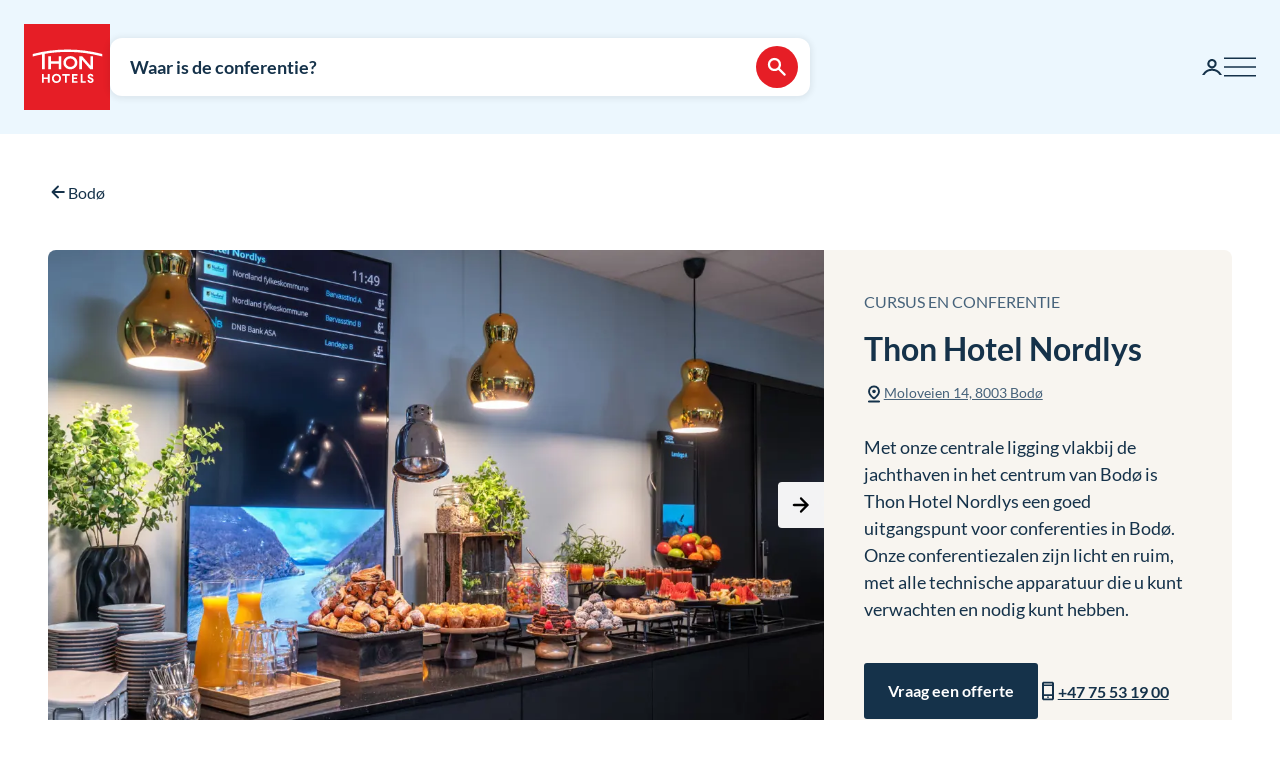

--- FILE ---
content_type: text/html; charset=utf-8
request_url: https://www.thonhotels.com/nl/conferentie/noorwegen/bodo/thon-hotel-nordlys/
body_size: 59232
content:


<!doctype html>
<html lang="nl">
    <head>
        <meta charset="utf-8" />
        <title>Conferentie | Thon Hotel Nordlys | Thon Hotels</title>
            <script nonce="u/mTTHYG2TWhNAF3gFRbUGheekXBhcP&#x2B;AZX0lOwiP/4=" id="CookieConsent" src="https://policy.app.cookieinformation.com/uc.js" data-culture="NL" data-gcm-enabled="false" type="text/javascript" async></script>

        

<script nonce="u/mTTHYG2TWhNAF3gFRbUGheekXBhcP&#x2B;AZX0lOwiP/4=">
    window.dataLayer = window.dataLayer || [];

window.dataLayer.push({"event":"authentication","user":{"userId":"eb25fc184bab117411c8a436d50c038d7d8140378b92313357708844894b28a1","isAuthenticated":false}});
    (function (w, d, s, l, i) {
        w[l] = w[l] || []; w[l].push({
            'gtm.start':
                new Date().getTime(), event: 'gtm.js'
        }); var f = d.getElementsByTagName(s)[0],
            j = d.createElement(s), dl = l != 'dataLayer' ? '&l=' + l : ''; j.async = true; j.src =
                'https://analytics.thonhotels.com/gtm.js?id=' + i + dl; var n = d.querySelector('[nonce]');
        n && j.setAttribute('nonce', n.nonce || n.getAttribute('nonce')); f.parentNode.insertBefore(j, f);
    })(window, document, 'script', 'dataLayer', 'GTM-PQLC5K9F');

</script>

        
        <meta name="viewport" content="width=device-width,initial-scale=1" />
<meta name="format-detection" content="telephone=no">

<link href="https://www.thonhotels.no/konferanse/norge/bodo/thon-hotel-nordlys/" hreflang="no" rel="alternate"></link><link href="https://www.thonhotels.com/conference/norway/bodo/thon-hotel-nordlys/" hreflang="en" rel="alternate"></link><link href="https://www.thonhotels.com/fr/conferences/norvege/bodo/thon-hotel-nordlys/" hreflang="fr" rel="alternate"></link><link href="https://www.thonhotels.com/de/konferenz/norwegen/bodo/thon-hotel-nordlys/" hreflang="de" rel="alternate"></link><link href="https://www.thonhotels.com/nl/conferentie/noorwegen/bodo/thon-hotel-nordlys/" hreflang="nl" rel="alternate"></link><link href="https://www.thonhotels.com/sv/konferens/norge/bodo/thon-hotel-nordlys/" hreflang="sv" rel="alternate"></link><link href="https://www.thonhotels.com/da/konference/norge/bodo/thon-hotel-nordlys/" hreflang="da" rel="alternate"></link>
<link href="https://www.thonhotels.com/nl/conferentie/noorwegen/bodo/thon-hotel-nordlys/" rel="canonical"></link>
<meta content="Organiseert u een cursus of conferentie? Bekijk een overzicht van de conferentiefaciliteiten van Thon Hotel Nordlys en boek hier." name="description"></meta>
<meta content="3762" name="pageID"></meta>


<!-- Open graph -->
<meta property="og:title" content="Conferentie | Thon Hotel Nordlys | Thon Hotels" />
<meta property="og:description" content="Organiseert u een cursus of conferentie? Bekijk een overzicht van de conferentiefaciliteiten van Thon Hotel Nordlys en boek hier." />
<meta property="og:type" content="website" />  
<meta property="og:url" content="https://www.thonhotels.com/nl/conferentie/noorwegen/bodo/thon-hotel-nordlys/" />
<meta property="og:image" content="https://www.thonhotels.com/UI/thon-hotels-logo.png"/>
<meta property="og:site_name" content="Thon Hotels" />
<meta property="og:locale" content="nl_NL" />

<!-- Twitter cards -->
<meta name="twitter:card" content="summary"/>
<meta name="twitter:site" content="https://twitter.com/thonhotels" />


<link rel="stylesheet" href="/bundles/core.css?v=wVko7AbypBbSDdCEojp6pAjBFS4M36MExM_nj-yBMCk">
<link rel="stylesheet" href="/bundles/main.css?v=THHPdeS-R2bzm5TEP8xMIkiOHuB-OVq06Q49YqStDrQ">
    <link rel="stylesheet" href="/bundles/map.css?v=giAVMXWuYofi9KbZqBpVIFAB3Mm1SAFqYQpffGvRv0k">

<!-- Preload fonts -->
<link rel="preload" as="font" href="/UI/Fonts/lato-regular.woff2" type="font/woff2" crossorigin="anonymous">
<link rel="preload" as="font" href="/UI/Fonts/lato-bold.woff2" type="font/woff2" crossorigin="anonymous">
<link rel="preload" as="font" href="/UI/Fonts/lato-italic.woff2" type="font/woff2" crossorigin="anonymous">

<!-- Touch icons and favicons -->
<link rel="apple-touch-icon" sizes="180x180" href="/UI/favicons/apple-touch-icon.png">
<link rel="icon" type="image/png" sizes="32x32" href="/UI/favicons/favicon-32x32.png">
<link rel="icon" type="image/png" sizes="16x16" href="/UI/favicons/favicon-16x16.png">
<link rel="mask-icon" href="/UI/favicons/safari-pinned-tab.svg" color="#e61e26">
<link rel="shortcut icon" href="/favicon.ico">
<meta name="msapplication-TileColor" content="#ffffff">
<meta name="msapplication-config" content="/UI/favicons/browserconfig.xml">
<meta name="theme-color" content="#ffffff">

        
    









        


<script nonce="u/mTTHYG2TWhNAF3gFRbUGheekXBhcP&#x2B;AZX0lOwiP/4=">
    (function () {
        const searchButtons = document.querySelectorAll('.search-dialog__submit-btn');
        searchButtons.forEach((item) => {
            item.addEventListener('click', function () {
                window._mfq = window._mfq || [];
                _mfq.push(['activateFeedback', '3IB0025kP0aJGybRPGcirg']);
            });
        });
    })();
</script>


        
<script nonce="u/mTTHYG2TWhNAF3gFRbUGheekXBhcP&#x2B;AZX0lOwiP/4=" src="https://www.google.com/recaptcha/enterprise.js?render=6Lc4nHUqAAAAAITpR6_TdI9i2rhnuXWA4lAK5FhP" async></script>

        
    

        
        
        

    <script nonce="u/mTTHYG2TWhNAF3gFRbUGheekXBhcP&#x2B;AZX0lOwiP/4=" type="application/ld+json">
        {"@context":"https://schema.org","@type":"Hotel","name":"Thon Hotel Nordlys","description":"Organiseert u een cursus of conferentie? Bekijk een overzicht van de conferentiefaciliteiten van Thon Hotel Nordlys en boek hier.","identifier":"BOONOR","image":{"@type":"ImageObject","url":"https://dam.thon.com/transform/71b8ee68-0b02-4de0-aafb-155150d0ff17/Thon_Hotel_Nordlys_Fasade?io=transform%3Afill%2Cwidth%3A1100%2Cheight%3A619\u0026format=webp","contentUrl":"https://dam.thon.com/transform/71b8ee68-0b02-4de0-aafb-155150d0ff17/Thon_Hotel_Nordlys_Fasade?io=transform%3Afill%2Cwidth%3A1100%2Cheight%3A619\u0026format=webp"},"url":"https://www.thonhotels.com/nl/conferentie/noorwegen/bodo/thon-hotel-nordlys/","address":{"@type":"PostalAddress","addressCountry":"NO"},"geo":{"@type":"GeoCoordinates"},"photo":{"@type":"ImageObject","url":"https://dam.thon.com/transform/71b8ee68-0b02-4de0-aafb-155150d0ff17/Thon_Hotel_Nordlys_Fasade?io=transform%3Afill%2Cwidth%3A1100%2Cheight%3A619\u0026format=webp","contentUrl":"https://dam.thon.com/transform/71b8ee68-0b02-4de0-aafb-155150d0ff17/Thon_Hotel_Nordlys_Fasade?io=transform%3Afill%2Cwidth%3A1100%2Cheight%3A619\u0026format=webp"},"priceRange":"Vanaf NOK 1.195 per nacht"}
    </script>
    <script nonce="u/mTTHYG2TWhNAF3gFRbUGheekXBhcP&#x2B;AZX0lOwiP/4=" type="application/ld+json">
        {"@context":"https://schema.org","@type":"Organization","name":"Thon Hotels","url":"https://www.thonhotels.com/nl/","logo":{"@type":"ImageObject","url":"https://www.thonhotels.com/nl/UI/thon-hotels-logo.png","contentUrl":"https://www.thonhotels.com/nl/UI/thon-hotels-logo.png"}}
    </script>
    <script nonce="u/mTTHYG2TWhNAF3gFRbUGheekXBhcP&#x2B;AZX0lOwiP/4=" type="application/ld+json">
        {"@context":"https://schema.org","@type":"WebPage","description":"Organiseert u een cursus of conferentie? Bekijk een overzicht van de conferentiefaciliteiten van Thon Hotel Nordlys en boek hier.","url":"https://www.thonhotels.com/nl/conferentie/noorwegen/bodo/thon-hotel-nordlys/","headline":"Thon Hotel Nordlys","breadcrumb":{"@type":"BreadcrumbList","itemListElement":[{"@type":"ListItem","name":"M\u00F8ter og konferanse","item":{"@type":"Thing","@id":"https://www.thonhotels.no/konferanse/"},"position":1},{"@type":"ListItem","name":"Norge","item":{"@type":"Thing","@id":"https://www.thonhotels.no/konferanse/norge/"},"position":2},{"@type":"ListItem","name":"Konferansehotell i Bod\u00F8","item":{"@type":"Thing","@id":"https://www.thonhotels.no/konferanse/norge/bodo/"},"position":3},{"@type":"ListItem","name":"Thon Hotel Nordlys","item":{"@type":"Thing","@id":"https://www.thonhotels.com/nl/conferentie/noorwegen/bodo/thon-hotel-nordlys/"},"position":4}]}}
    </script>

        <link rel="manifest" href="/UI/favicons/site.webmanifest">
    </head>
    <body class="conferencePage  ">
        <nav aria-label="Ga naar inhoud">
            <a href="#content" class="sr-only sr-only--selectable">Ga rechtstreeks naar inhoud</a>
        </nav>
        

<!-- Google Tag Manager -->
<noscript>
    <iframe src="https://analytics.thonhotels.com/ns.html?id=GTM-PQLC5K9F"
            height="0" width="0" style="display:none;visibility:hidden"></iframe>
</noscript>

        


        <div class="site-grid">
        <!-- Page start-->
            <dialog class="modal-dialog modal-dialog--fullscreen" id="fullscreen">
                <div class="modal-dialog__content">
                    <form method="dialog">
                        <button type="submit" class="modal-dialog__close" aria-label="Sluiten">
                            <svg class="icon icon--primary icon--24" aria-hidden="true"><use href="/UI/Icons/svg-sprite.svg#ic-close-24"></use></svg>
                        </button>
                    <input name="__RequestVerificationToken" type="hidden" value="CfDJ8KPEBhU4JblFhGIzpieb_6u_Fv6P91scipGcDe0OeX8DsMpbwyy6R-Fp5V1KDVQQLXhsXjrqDxwPtZ9sMySaEpiPyv8I224BoDawB1QmpqoixzrvWOZYZuSza1UMa_XcnhRCUbsyYakdTiPrdk_lpEI" /></form>
                    <div class="modal-dialog__content-inner">
                    </div>
                </div>
            </dialog>

            <!-- Site messages -->
            

            

            

            





                
            
<header class="global-header">
    <a href="/nl/" class="global-header__logo" aria-label="Thon Hotels">
    <svg class="global-header__logo-symbol" aria-hidden="true" width="86" height="86" viewBox="0 0 100 100" fill="none" xmlns="http://www.w3.org/2000/svg">
    <path d="M100 0H0V100H100V0Z" fill="#E61E26" />
<path d="M40.494 43.4215H31.3229V37.4956H28.3247V52.5221H31.3229V46.2081H40.494V52.5221H43.457V37.4956H40.494V43.4215Z" fill="white" />
<path d="M77.2842 48.5362L67.6898 37.4956H64.3389V52.4868H67.3018V41.4815L76.8962 52.4868H80.2472V37.4956H77.2842V48.5362Z" fill="white" />
<path d="M62.0815 45.0087C62.0815 49.2415 58.413 52.6983 53.9333 52.6983C49.4183 52.6983 45.7852 49.2415 45.7852 45.0087C45.7852 40.7759 49.4536 37.3191 53.9333 37.3191C58.413 37.3191 62.0815 40.7406 62.0815 45.0087ZM59.0832 45.0087C59.0832 42.2926 56.7552 40.1057 53.898 40.1057C51.0409 40.1057 48.7128 42.2926 48.7128 45.0087C48.7128 47.7247 51.0409 49.9117 53.898 49.9117C56.7552 49.9117 59.0832 47.6895 59.0832 45.0087Z" fill="white" />
<path d="M90.7937 34.8147C77.7426 31.3932 64.2329 29.6648 50.6174 29.6648C37.0018 29.6648 23.4921 31.3932 10.441 34.8147L10.1235 34.8853V37.8129L10.6879 37.6719C14.0389 36.79 17.4604 35.9787 20.8819 35.3438V52.5219H23.986V34.7442C32.7338 33.2274 41.6227 32.4514 50.5821 32.4514C64.1271 32.4514 77.5662 34.2151 90.5468 37.6366L91.1112 37.7777V34.8853L90.7937 34.8147Z" fill="white" />
<path d="M27.7604 62.1163H22.8574V58.1304H20.8115V68.3949H22.8574V64.0563H27.7604V68.3949H29.8415V58.1304H27.7604V62.1163Z" fill="white" />
<path d="M37.7779 57.9187C36.2612 57.9187 34.9208 58.4478 33.9331 59.4355C32.9808 60.3878 32.4517 61.7635 32.4517 63.245C32.4517 64.7265 32.9808 66.1021 33.9331 67.0898C34.8855 68.0774 36.2612 68.6065 37.7779 68.6065C40.8467 68.6065 43.1042 66.349 43.1042 63.245C43.1042 60.1762 40.882 57.9187 37.7779 57.9187ZM40.9525 63.245C40.9525 65.2556 39.6474 66.6665 37.7779 66.6665C35.9085 66.6665 34.6033 65.2556 34.6033 63.245C34.6033 61.2344 35.9085 59.8587 37.7779 59.8587C39.6474 59.8587 40.9525 61.2344 40.9525 63.245Z" fill="white" />
<path d="M44.4092 60.0351H47.7249V68.3949H49.7707V60.0351H53.1217V58.1304H44.4092V60.0351Z" fill="white" />
<path d="M55.8027 68.3949H62.0814V66.4902H57.8486V64.0916H61.5876V62.1515H57.8486V60.0351H62.0814V58.1304H55.8027V68.3949Z" fill="white" />
<path d="M67.9718 58.1304H65.8906V68.3949H71.8166V66.4902H67.9718V58.1304Z" fill="white" />
<path d="M77.9192 62.2573C76.7199 61.834 76.1556 61.5871 76.1556 60.8111C76.1556 60.1409 76.5788 59.7529 77.2843 59.7529C78.0251 59.7529 78.4836 60.2467 78.5189 60.9875V61.0228H80.6V60.9875C80.5295 59.0122 79.3654 57.9187 77.3549 57.9187C76.3672 57.9187 75.5559 58.2009 74.9563 58.8005C74.3919 59.3649 74.0744 60.1057 74.0744 61.0228C74.0744 62.5748 74.921 63.4919 77.0374 64.1621C78.3425 64.5854 78.8363 65.0087 78.8363 65.6436C78.8363 66.3138 78.3072 66.7723 77.5312 66.7723C76.5083 66.7723 75.9792 66.2432 75.9439 65.2556V65.2203H73.8628V65.2556C73.9333 67.3367 75.2737 68.6065 77.496 68.6065C78.4836 68.6065 79.3302 68.3243 79.9298 67.7952C80.5647 67.2309 80.9175 66.4549 80.9175 65.5025C80.8822 63.8799 80.0356 62.9981 77.9192 62.2573Z" fill="white" />

</svg>

</a>

    


    



<div class="global-header__search">
    <button class="global-header__search-trigger _jsShowDialog" type="button">

            <span class="u-hide-for-medium-down">Waar is de conferentie?</span>

        <span class="u-hide-for-medium">Zoek hotels</span>
        <span class="global-header__search-trigger-icon">
            <svg class="icon icon--inverse icon--24" aria-hidden="true"><use href="/UI/Icons/svg-sprite.svg#ic-search-24"></use></svg>
        </span>
    </button>

</div>



<dialog class="search-dialog is-conference" id="searchDialog" data-bodyclass="is-dialog" aria-label="Zoekopdracht vergadering">

    <div class="modal modal--loader" id="searchLoaderModal">
        <div class="modal__background"></div>
        <div class="modal__content" role="dialog">
            <div class="loader u-text-center">
                <div class="loader__svg">
    <iframe width="65" height="65" frameborder="0" aria-hidden="true" src="/UI/Illustrations/animated-suitcase.svg"></iframe>
</div>

                <p class="loader__message">Bezig met zoeken...</p>
            </div>
        </div>
    </div>

    <header class="search-dialog__header">
        <a href="/" class="search-dialog__logo" aria-label="Thon Hotels">
            <svg class="global-header__logo-symbol" aria-hidden="true" width="86" height="86" viewBox="0 0 100 100" fill="none" xmlns="http://www.w3.org/2000/svg">
    <path d="M100 0H0V100H100V0Z" fill="#E61E26" />
<path d="M40.494 43.4215H31.3229V37.4956H28.3247V52.5221H31.3229V46.2081H40.494V52.5221H43.457V37.4956H40.494V43.4215Z" fill="white" />
<path d="M77.2842 48.5362L67.6898 37.4956H64.3389V52.4868H67.3018V41.4815L76.8962 52.4868H80.2472V37.4956H77.2842V48.5362Z" fill="white" />
<path d="M62.0815 45.0087C62.0815 49.2415 58.413 52.6983 53.9333 52.6983C49.4183 52.6983 45.7852 49.2415 45.7852 45.0087C45.7852 40.7759 49.4536 37.3191 53.9333 37.3191C58.413 37.3191 62.0815 40.7406 62.0815 45.0087ZM59.0832 45.0087C59.0832 42.2926 56.7552 40.1057 53.898 40.1057C51.0409 40.1057 48.7128 42.2926 48.7128 45.0087C48.7128 47.7247 51.0409 49.9117 53.898 49.9117C56.7552 49.9117 59.0832 47.6895 59.0832 45.0087Z" fill="white" />
<path d="M90.7937 34.8147C77.7426 31.3932 64.2329 29.6648 50.6174 29.6648C37.0018 29.6648 23.4921 31.3932 10.441 34.8147L10.1235 34.8853V37.8129L10.6879 37.6719C14.0389 36.79 17.4604 35.9787 20.8819 35.3438V52.5219H23.986V34.7442C32.7338 33.2274 41.6227 32.4514 50.5821 32.4514C64.1271 32.4514 77.5662 34.2151 90.5468 37.6366L91.1112 37.7777V34.8853L90.7937 34.8147Z" fill="white" />
<path d="M27.7604 62.1163H22.8574V58.1304H20.8115V68.3949H22.8574V64.0563H27.7604V68.3949H29.8415V58.1304H27.7604V62.1163Z" fill="white" />
<path d="M37.7779 57.9187C36.2612 57.9187 34.9208 58.4478 33.9331 59.4355C32.9808 60.3878 32.4517 61.7635 32.4517 63.245C32.4517 64.7265 32.9808 66.1021 33.9331 67.0898C34.8855 68.0774 36.2612 68.6065 37.7779 68.6065C40.8467 68.6065 43.1042 66.349 43.1042 63.245C43.1042 60.1762 40.882 57.9187 37.7779 57.9187ZM40.9525 63.245C40.9525 65.2556 39.6474 66.6665 37.7779 66.6665C35.9085 66.6665 34.6033 65.2556 34.6033 63.245C34.6033 61.2344 35.9085 59.8587 37.7779 59.8587C39.6474 59.8587 40.9525 61.2344 40.9525 63.245Z" fill="white" />
<path d="M44.4092 60.0351H47.7249V68.3949H49.7707V60.0351H53.1217V58.1304H44.4092V60.0351Z" fill="white" />
<path d="M55.8027 68.3949H62.0814V66.4902H57.8486V64.0916H61.5876V62.1515H57.8486V60.0351H62.0814V58.1304H55.8027V68.3949Z" fill="white" />
<path d="M67.9718 58.1304H65.8906V68.3949H71.8166V66.4902H67.9718V58.1304Z" fill="white" />
<path d="M77.9192 62.2573C76.7199 61.834 76.1556 61.5871 76.1556 60.8111C76.1556 60.1409 76.5788 59.7529 77.2843 59.7529C78.0251 59.7529 78.4836 60.2467 78.5189 60.9875V61.0228H80.6V60.9875C80.5295 59.0122 79.3654 57.9187 77.3549 57.9187C76.3672 57.9187 75.5559 58.2009 74.9563 58.8005C74.3919 59.3649 74.0744 60.1057 74.0744 61.0228C74.0744 62.5748 74.921 63.4919 77.0374 64.1621C78.3425 64.5854 78.8363 65.0087 78.8363 65.6436C78.8363 66.3138 78.3072 66.7723 77.5312 66.7723C76.5083 66.7723 75.9792 66.2432 75.9439 65.2556V65.2203H73.8628V65.2556C73.9333 67.3367 75.2737 68.6065 77.496 68.6065C78.4836 68.6065 79.3302 68.3243 79.9298 67.7952C80.5647 67.2309 80.9175 66.4549 80.9175 65.5025C80.8822 63.8799 80.0356 62.9981 77.9192 62.2573Z" fill="white" />

</svg>

        </a>
        <form class="search-dialog__close-form" method="dialog">
            <button class="btn btn--icon-only" type="submit" aria-label="Sluiten">
                <svg class="icon icon--primary" aria-hidden="true"><use href="/UI/Icons/svg-sprite.svg#ic-close-24"></use></svg>
            </button>
        <input name="__RequestVerificationToken" type="hidden" value="CfDJ8KPEBhU4JblFhGIzpieb_6u_Fv6P91scipGcDe0OeX8DsMpbwyy6R-Fp5V1KDVQQLXhsXjrqDxwPtZ9sMySaEpiPyv8I224BoDawB1QmpqoixzrvWOZYZuSza1UMa_XcnhRCUbsyYakdTiPrdk_lpEI" /></form>
    </header>

    <form id="search_form" novalidate action="/nl/conferentie/" data-ajax method="post" data-target="#search_validation_errors" data-indicator="#searchLoaderModal">
    </form>

    <div class="search-dialog__content" data-form="search_form">
        
<div class="search-dialog__primary _jsCloseOnLostFocus" data-autocomplete >
    <div class="search-dialog__input search-dialog__input--hotel _jsActiveOnFocus is-done">
        <input type="hidden" name="SearchPageId" value="3762" />
        <label class="search-dialog__input-label" for="search-dialog-input">Waar wilt u uw conferentie houden?</label>
        <input class="search-dialog__input-field amp-unmask"
               type="search"
               id="search-dialog-input"
               name="HotelSearch"
               value="Thon Hotel Nordlys, Bod&#xF8;" 
               placeholder="Hotel of stad"
               autofocus
               role="combobox"
               autocomplete="off"
               aria-autocomplete="list"
               aria-expanded="false"
               aria-controls="searchDialogConferenceHotels"
               data-validationinput-for="SearchPageId">
    </div>
    <div class="field-validation-error is-hidden" data-validationmessage-for="SearchPageId"></div>

    <div class="search-dialog__panel search-dialog__panel--hotels" id="searchDialogConferenceHotels">
        <div class="search-autocomplete__no-hits" data-nohits hidden>Helaas - we kunnen de plaats of het hotel niet vinden</div>
        <ul class="search-autocomplete" data-autocomplete-menu>
                <li class="search-autocomplete__item destination" data-search-terms="&#xC5;l " data-value="4476" hidden>
                    <button class="search-autocomplete__item-btn" type="button" tabindex="-1">&#xC5;l (1 hotel)</button>
                </li>
                <li class="search-autocomplete__item destination" data-search-terms="&#xC5;lesund Molde" data-value="4504" hidden>
                    <button class="search-autocomplete__item-btn" type="button" tabindex="-1">&#xC5;lesund (2 hotels)</button>
                </li>
                <li class="search-autocomplete__item destination" data-search-terms="Alta Hammerfest" data-value="4460" hidden>
                    <button class="search-autocomplete__item-btn" type="button" tabindex="-1">Alta (1 hotel)</button>
                </li>
                <li class="search-autocomplete__item destination" data-search-terms="Andenes " data-value="21078" hidden>
                    <button class="search-autocomplete__item-btn" type="button" tabindex="-1">Andenes (1 hotel)</button>
                </li>
                <li class="search-autocomplete__item destination" data-search-terms="Arendal " data-value="3742" hidden>
                    <button class="search-autocomplete__item-btn" type="button" tabindex="-1">Arendal (1 hotel)</button>
                </li>
                <li class="search-autocomplete__item destination" data-search-terms="Asker " data-value="3776" hidden>
                    <button class="search-autocomplete__item-btn" type="button" tabindex="-1">Asker (1 hotel)</button>
                </li>
                <li class="search-autocomplete__item destination" data-search-terms="" data-value="3782" hidden>
                    <button class="search-autocomplete__item-btn" type="button" tabindex="-1">Belgi&#xEB;</button>
                </li>
                <li class="search-autocomplete__item destination" data-search-terms="Bergen " data-value="3744" hidden>
                    <button class="search-autocomplete__item-btn" type="button" tabindex="-1">Bergen (3 hotels)</button>
                </li>
                <li class="search-autocomplete__item destination" data-search-terms="Bod&#xF8; " data-value="3761" hidden>
                    <button class="search-autocomplete__item-btn" type="button" tabindex="-1">Bod&#xF8; (2 hotels)</button>
                </li>
                <li class="search-autocomplete__item destination" data-search-terms="Brussel " data-value="3783" hidden>
                    <button class="search-autocomplete__item-btn" type="button" tabindex="-1">Brussel (5 hotels)</button>
                </li>
                <li class="search-autocomplete__item destination" data-search-terms="Conferentiehotel in G&#xF6;teborg Sverige" data-value="80741" hidden>
                    <button class="search-autocomplete__item-btn" type="button" tabindex="-1">Conferentiehotel in G&#xF6;teborg (1 hotel)</button>
                </li>
                <li class="search-autocomplete__item destination" data-search-terms="" data-value="68849" hidden>
                    <button class="search-autocomplete__item-btn" type="button" tabindex="-1">Denemarken</button>
                </li>
                <li class="search-autocomplete__item destination" data-search-terms="Drammen " data-value="98538" hidden>
                    <button class="search-autocomplete__item-btn" type="button" tabindex="-1">Drammen (1 hotel)</button>
                </li>
                <li class="search-autocomplete__item destination" data-search-terms="Elverum " data-value="62954" hidden>
                    <button class="search-autocomplete__item-btn" type="button" tabindex="-1">Elverum (2 hotels)</button>
                </li>
                <li class="search-autocomplete__item destination" data-search-terms="Fl&#xE5; " data-value="4465" hidden>
                    <button class="search-autocomplete__item-btn" type="button" tabindex="-1">Fl&#xE5; (1 hotel)</button>
                </li>
                <li class="search-autocomplete__item destination" data-search-terms="Fosnav&#xE5;g &#xC5;lesund M&#xE5;l&#xF8;y" data-value="3750" hidden>
                    <button class="search-autocomplete__item-btn" type="button" tabindex="-1">Fosnav&#xE5;g (1 hotel)</button>
                </li>
                <li class="search-autocomplete__item destination" data-search-terms="Gardermoen Oslo lufthavn, Oslo airport" data-value="3763" hidden>
                    <button class="search-autocomplete__item-btn" type="button" tabindex="-1">Gardermoen (1 hotel)</button>
                </li>
                <li class="search-autocomplete__item destination" data-search-terms="Halden " data-value="4474" hidden>
                    <button class="search-autocomplete__item-btn" type="button" tabindex="-1">Halden (1 hotel)</button>
                </li>
                <li class="search-autocomplete__item destination" data-search-terms="Hamar " data-value="53759" hidden>
                    <button class="search-autocomplete__item-btn" type="button" tabindex="-1">Hamar (1 hotel)</button>
                </li>
                <li class="search-autocomplete__item destination" data-search-terms="Hammerfest Alta" data-value="4478" hidden>
                    <button class="search-autocomplete__item-btn" type="button" tabindex="-1">Hammerfest (1 hotel)</button>
                </li>
                <li class="search-autocomplete__item destination" data-search-terms="Harstad " data-value="4480" hidden>
                    <button class="search-autocomplete__item-btn" type="button" tabindex="-1">Harstad (1 hotel)</button>
                </li>
                <li class="search-autocomplete__item destination" data-search-terms="Horten " data-value="20401" hidden>
                    <button class="search-autocomplete__item-btn" type="button" tabindex="-1">Horten (1 hotel)</button>
                </li>
                <li class="search-autocomplete__item destination" data-search-terms="Kautokeino " data-value="3752" hidden>
                    <button class="search-autocomplete__item-btn" type="button" tabindex="-1">Kautokeino (1 hotel)</button>
                </li>
                <li class="search-autocomplete__item destination" data-search-terms="Kirkenes " data-value="3754" hidden>
                    <button class="search-autocomplete__item-btn" type="button" tabindex="-1">Kirkenes (1 hotel)</button>
                </li>
                <li class="search-autocomplete__item destination" data-search-terms="Kristiansand " data-value="3772" hidden>
                    <button class="search-autocomplete__item-btn" type="button" tabindex="-1">Kristiansand (2 hotels)</button>
                </li>
                <li class="search-autocomplete__item destination" data-search-terms="Kristiansund Molde" data-value="4486" hidden>
                    <button class="search-autocomplete__item-btn" type="button" tabindex="-1">Kristiansund (1 hotel)</button>
                </li>
                <li class="search-autocomplete__item destination" data-search-terms="Levanger " data-value="4463" hidden>
                    <button class="search-autocomplete__item-btn" type="button" tabindex="-1">Levanger (1 hotel)</button>
                </li>
                <li class="search-autocomplete__item destination" data-search-terms="Lillestr&#xF8;m " data-value="3740" hidden>
                    <button class="search-autocomplete__item-btn" type="button" tabindex="-1">Lillestr&#xF8;m (1 hotel)</button>
                </li>
                <li class="search-autocomplete__item destination" data-search-terms="Lofoten Svolv&#xE6;r" data-value="3756" hidden>
                    <button class="search-autocomplete__item-btn" type="button" tabindex="-1">Lofoten (2 hotels)</button>
                </li>
                <li class="search-autocomplete__item destination" data-search-terms="L&#xF8;renskog " data-value="3774" hidden>
                    <button class="search-autocomplete__item-btn" type="button" tabindex="-1">L&#xF8;renskog (2 hotels)</button>
                </li>
                <li class="search-autocomplete__item destination" data-search-terms="M&#xE5;l&#xF8;y " data-value="21186" hidden>
                    <button class="search-autocomplete__item-btn" type="button" tabindex="-1">M&#xE5;l&#xF8;y (1 hotel)</button>
                </li>
                <li class="search-autocomplete__item destination" data-search-terms="" data-value="90202" hidden>
                    <button class="search-autocomplete__item-btn" type="button" tabindex="-1">Midden-Noorwegen</button>
                </li>
                <li class="search-autocomplete__item destination" data-search-terms="Narvik " data-value="20462" hidden>
                    <button class="search-autocomplete__item-btn" type="button" tabindex="-1">Narvik (1 hotel)</button>
                </li>
                <li class="search-autocomplete__item destination" data-search-terms="" data-value="3789" hidden>
                    <button class="search-autocomplete__item-btn" type="button" tabindex="-1">Nederland</button>
                </li>
                <li class="search-autocomplete__item destination" data-search-terms="" data-value="90200" hidden>
                    <button class="search-autocomplete__item-btn" type="button" tabindex="-1">Noord-Noorwegen</button>
                </li>
                <li class="search-autocomplete__item destination" data-search-terms="" data-value="3671" hidden>
                    <button class="search-autocomplete__item-btn" type="button" tabindex="-1">Noorwegen</button>
                </li>
                <li class="search-autocomplete__item destination" data-search-terms="Norheimsund " data-value="4500" hidden>
                    <button class="search-autocomplete__item-btn" type="button" tabindex="-1">Norheimsund (1 hotel)</button>
                </li>
                <li class="search-autocomplete__item destination" data-search-terms="Notodden " data-value="89108" hidden>
                    <button class="search-autocomplete__item-btn" type="button" tabindex="-1">Notodden (1 hotel)</button>
                </li>
                <li class="search-autocomplete__item destination" data-search-terms="Oslo " data-value="3672" hidden>
                    <button class="search-autocomplete__item-btn" type="button" tabindex="-1">Oslo (12 hotels)</button>
                </li>
                <li class="search-autocomplete__item destination" data-search-terms="" data-value="90197" hidden>
                    <button class="search-autocomplete__item-btn" type="button" tabindex="-1">&#xD8;stlandet</button>
                </li>
                <li class="search-autocomplete__item destination" data-search-terms="Otta " data-value="4493" hidden>
                    <button class="search-autocomplete__item-btn" type="button" tabindex="-1">Otta (1 hotel)</button>
                </li>
                <li class="search-autocomplete__item destination" data-search-terms="Rotterdam " data-value="3790" hidden>
                    <button class="search-autocomplete__item-btn" type="button" tabindex="-1">Rotterdam (1 hotel)</button>
                </li>
                <li class="search-autocomplete__item destination" data-search-terms="Sandnes " data-value="4498" hidden>
                    <button class="search-autocomplete__item-btn" type="button" tabindex="-1">Sandnes (1 hotel)</button>
                </li>
                <li class="search-autocomplete__item destination" data-search-terms="Sandvika " data-value="3765" hidden>
                    <button class="search-autocomplete__item-btn" type="button" tabindex="-1">Sandvika (1 hotel)</button>
                </li>
                <li class="search-autocomplete__item destination" data-search-terms="Selbu Trondheim" data-value="78125" hidden>
                    <button class="search-autocomplete__item-btn" type="button" tabindex="-1">Selbu (1 hotel)</button>
                </li>
                <li class="search-autocomplete__item destination" data-search-terms="Skeikampen Otta Hamar" data-value="4502" hidden>
                    <button class="search-autocomplete__item-btn" type="button" tabindex="-1">Skeikampen (1 hotel)</button>
                </li>
                <li class="search-autocomplete__item destination" data-search-terms="Ski " data-value="3770" hidden>
                    <button class="search-autocomplete__item-btn" type="button" tabindex="-1">Ski (1 hotel)</button>
                </li>
                <li class="search-autocomplete__item destination" data-search-terms="Skien " data-value="4482" hidden>
                    <button class="search-autocomplete__item-btn" type="button" tabindex="-1">Skien (1 hotel)</button>
                </li>
                <li class="search-autocomplete__item destination" data-search-terms="" data-value="90201" hidden>
                    <button class="search-autocomplete__item-btn" type="button" tabindex="-1">S&#xF8;rlandet</button>
                </li>
                <li class="search-autocomplete__item destination" data-search-terms="Sor&#xF8; K&#xF8;benhavn Danmark Copenhagen" data-value="76354" hidden>
                    <button class="search-autocomplete__item-btn" type="button" tabindex="-1">Sor&#xF8; (1 hotel)</button>
                </li>
                <li class="search-autocomplete__item destination" data-search-terms="Sotra Bergen" data-value="86494" hidden>
                    <button class="search-autocomplete__item-btn" type="button" tabindex="-1">Sotra (1 hotel)</button>
                </li>
                <li class="search-autocomplete__item destination" data-search-terms="Stavanger " data-value="4488" hidden>
                    <button class="search-autocomplete__item-btn" type="button" tabindex="-1">Stavanger (2 hotels)</button>
                </li>
                <li class="search-autocomplete__item destination" data-search-terms="Taastrup K&#xF8;benhavn Danmark Copenhagen" data-value="68850" hidden>
                    <button class="search-autocomplete__item-btn" type="button" tabindex="-1">Taastrup (1 hotel)</button>
                </li>
                <li class="search-autocomplete__item destination" data-search-terms="Troms&#xF8; " data-value="4495" hidden>
                    <button class="search-autocomplete__item-btn" type="button" tabindex="-1">Troms&#xF8; (1 hotel)</button>
                </li>
                <li class="search-autocomplete__item destination" data-search-terms="Vester&#xE5;len " data-value="72312" hidden>
                    <button class="search-autocomplete__item-btn" type="button" tabindex="-1">Vester&#xE5;len (1 hotel)</button>
                </li>
                <li class="search-autocomplete__item destination" data-search-terms="" data-value="90199" hidden>
                    <button class="search-autocomplete__item-btn" type="button" tabindex="-1">Vestlandet</button>
                </li>
                <li class="search-autocomplete__item destination" data-search-terms="Vinstra G&#xE5;l&#xE5;" data-value="72308" hidden>
                    <button class="search-autocomplete__item-btn" type="button" tabindex="-1">Vinstra (1 hotel)</button>
                </li>
                <li class="search-autocomplete__item destination" data-search-terms="" data-value="80740" hidden>
                    <button class="search-autocomplete__item-btn" type="button" tabindex="-1">Zweden</button>
                </li>
                <li class="search-autocomplete__item hotel" data-search-terms="Hotel Bristol Oslo " data-value="3734" hidden>
                    <button class="search-autocomplete__item-btn" type="button" tabindex="-1">Hotel Bristol, Oslo</button>
                </li>
                <li class="search-autocomplete__item hotel" data-search-terms="Stanhope Hotel Brussels by Thon Hotels " data-value="3784" hidden>
                    <button class="search-autocomplete__item-btn" type="button" tabindex="-1">Stanhope Hotel Brussels by Thon Hotels</button>
                </li>
                <li class="search-autocomplete__item hotel" data-search-terms="Thon Conference Sn&#xF8; L&#xF8;renskog " data-value="46907" hidden>
                    <button class="search-autocomplete__item-btn" type="button" tabindex="-1">Thon Conference Sn&#xF8;, L&#xF8;renskog</button>
                </li>
                <li class="search-autocomplete__item hotel" data-search-terms="Thon Conference Universitetsgaten Oslo " data-value="5438" hidden>
                    <button class="search-autocomplete__item-btn" type="button" tabindex="-1">Thon Conference Universitetsgaten, Oslo</button>
                </li>
                <li class="search-autocomplete__item hotel" data-search-terms="Thon Hotel &#xC5;lesund Molde" data-value="4505" hidden>
                    <button class="search-autocomplete__item-btn" type="button" tabindex="-1">Thon Hotel &#xC5;lesund</button>
                </li>
                <li class="search-autocomplete__item hotel" data-search-terms="Thon Hotel Alta Hammerfest" data-value="4461" hidden>
                    <button class="search-autocomplete__item-btn" type="button" tabindex="-1">Thon Hotel Alta</button>
                </li>
                <li class="search-autocomplete__item hotel" data-search-terms="Thon Hotel Andrikken Andenes " data-value="21079" hidden>
                    <button class="search-autocomplete__item-btn" type="button" tabindex="-1">Thon Hotel Andrikken, Andenes</button>
                </li>
                <li class="search-autocomplete__item hotel" data-search-terms="Thon Hotel Arena Lillestr&#xF8;m " data-value="3741" hidden>
                    <button class="search-autocomplete__item-btn" type="button" tabindex="-1">Thon Hotel Arena, Lillestr&#xF8;m</button>
                </li>
                <li class="search-autocomplete__item hotel" data-search-terms="Thon Hotel Arendal " data-value="3743" hidden>
                    <button class="search-autocomplete__item-btn" type="button" tabindex="-1">Thon Hotel Arendal</button>
                </li>
                <li class="search-autocomplete__item hotel" data-search-terms="Thon Hotel Asker " data-value="3777" hidden>
                    <button class="search-autocomplete__item-btn" type="button" tabindex="-1">Thon Hotel Asker</button>
                </li>
                <li class="search-autocomplete__item hotel" data-search-terms="Thon Hotel Backlund Levanger " data-value="4464" hidden>
                    <button class="search-autocomplete__item-btn" type="button" tabindex="-1">Thon Hotel Backlund, Levanger</button>
                </li>
                <li class="search-autocomplete__item hotel" data-search-terms="Thon Hotel Baronen &#xC5;lesund Molde" data-value="21248" hidden>
                    <button class="search-autocomplete__item-btn" type="button" tabindex="-1">Thon Hotel Baronen, &#xC5;lesund</button>
                </li>
                <li class="search-autocomplete__item hotel" data-search-terms="Thon Hotel Bergen Airport " data-value="3745" hidden>
                    <button class="search-autocomplete__item-btn" type="button" tabindex="-1">Thon Hotel Bergen Airport</button>
                </li>
                <li class="search-autocomplete__item hotel" data-search-terms="Thon Hotel Bj&#xF8;rneparken Fl&#xE5; " data-value="4466" hidden>
                    <button class="search-autocomplete__item-btn" type="button" tabindex="-1">Thon Hotel Bj&#xF8;rneparken, Fl&#xE5;</button>
                </li>
                <li class="search-autocomplete__item hotel" data-search-terms="Thon Hotel Bristol Stephanie Brussel " data-value="3785" hidden>
                    <button class="search-autocomplete__item-btn" type="button" tabindex="-1">Thon Hotel Bristol Stephanie, Brussel</button>
                </li>
                <li class="search-autocomplete__item hotel" data-search-terms="Thon Hotel Brussels Airport " data-value="3786" hidden>
                    <button class="search-autocomplete__item-btn" type="button" tabindex="-1">Thon Hotel Brussels Airport</button>
                </li>
                <li class="search-autocomplete__item hotel" data-search-terms="Thon Hotel Brussels City Centre " data-value="3787" hidden>
                    <button class="search-autocomplete__item-btn" type="button" tabindex="-1">Thon Hotel Brussels City Centre</button>
                </li>
                <li class="search-autocomplete__item hotel" data-search-terms="Thon Hotel Central Elverum " data-value="62955" hidden>
                    <button class="search-autocomplete__item-btn" type="button" tabindex="-1">Thon Hotel Central, Elverum</button>
                </li>
                <li class="search-autocomplete__item hotel" data-search-terms="Thon Hotel Dockyard Conferentiehotel in G&#xF6;teborg Sverige" data-value="80748" hidden>
                    <button class="search-autocomplete__item-btn" type="button" tabindex="-1">Thon Hotel Dockyard, Conferentiehotel in G&#xF6;teborg</button>
                </li>
                <li class="search-autocomplete__item hotel" data-search-terms="Thon Hotel Drammen " data-value="98539" hidden>
                    <button class="search-autocomplete__item-btn" type="button" tabindex="-1">Thon Hotel Drammen</button>
                </li>
                <li class="search-autocomplete__item hotel" data-search-terms="Thon Hotel Elgstua Elverum " data-value="62956" hidden>
                    <button class="search-autocomplete__item-btn" type="button" tabindex="-1">Thon Hotel Elgstua, Elverum</button>
                </li>
                <li class="search-autocomplete__item hotel" data-search-terms="Thon Hotel EU Brussel " data-value="3788" hidden>
                    <button class="search-autocomplete__item-btn" type="button" tabindex="-1">Thon Hotel EU, Brussel</button>
                </li>
                <li class="search-autocomplete__item hotel" data-search-terms="Thon Hotel Fosnav&#xE5;g &#xC5;lesund M&#xE5;l&#xF8;y" data-value="3751" hidden>
                    <button class="search-autocomplete__item-btn" type="button" tabindex="-1">Thon Hotel Fosnav&#xE5;g</button>
                </li>
                <li class="search-autocomplete__item hotel" data-search-terms="Thon Hotel Halden " data-value="4475" hidden>
                    <button class="search-autocomplete__item-btn" type="button" tabindex="-1">Thon Hotel Halden</button>
                </li>
                <li class="search-autocomplete__item hotel" data-search-terms="Thon Hotel Hallingdal &#xC5;l " data-value="4477" hidden>
                    <button class="search-autocomplete__item-btn" type="button" tabindex="-1">Thon Hotel Hallingdal, &#xC5;l</button>
                </li>
                <li class="search-autocomplete__item hotel" data-search-terms="Thon Hotel Hammerfest Alta" data-value="4479" hidden>
                    <button class="search-autocomplete__item-btn" type="button" tabindex="-1">Thon Hotel Hammerfest</button>
                </li>
                <li class="search-autocomplete__item hotel" data-search-terms="Thon Hotel Harstad " data-value="4481" hidden>
                    <button class="search-autocomplete__item-btn" type="button" tabindex="-1">Thon Hotel Harstad</button>
                </li>
                <li class="search-autocomplete__item hotel" data-search-terms="Thon Hotel H&#xF8;je Taastrup K&#xF8;benhavn Danmark Copenhagen" data-value="68852" hidden>
                    <button class="search-autocomplete__item-btn" type="button" tabindex="-1">Thon Hotel H&#xF8;je Taastrup</button>
                </li>
                <li class="search-autocomplete__item hotel" data-search-terms="Thon Hotel Horten " data-value="20402" hidden>
                    <button class="search-autocomplete__item-btn" type="button" tabindex="-1">Thon Hotel Horten</button>
                </li>
                <li class="search-autocomplete__item hotel" data-search-terms="Thon Hotel H&#xF8;yers Skien " data-value="4483" hidden>
                    <button class="search-autocomplete__item-btn" type="button" tabindex="-1">Thon Hotel H&#xF8;yers, Skien</button>
                </li>
                <li class="search-autocomplete__item hotel" data-search-terms="Thon Hotel Kautokeino " data-value="3753" hidden>
                    <button class="search-autocomplete__item-btn" type="button" tabindex="-1">Thon Hotel Kautokeino</button>
                </li>
                <li class="search-autocomplete__item hotel" data-search-terms="Thon Hotel Kirkenes " data-value="3755" hidden>
                    <button class="search-autocomplete__item-btn" type="button" tabindex="-1">Thon Hotel Kirkenes</button>
                </li>
                <li class="search-autocomplete__item hotel" data-search-terms="Thon Hotel Kristiansand " data-value="4484" hidden>
                    <button class="search-autocomplete__item-btn" type="button" tabindex="-1">Thon Hotel Kristiansand</button>
                </li>
                <li class="search-autocomplete__item hotel" data-search-terms="Thon Hotel Kristiansund Molde" data-value="4487" hidden>
                    <button class="search-autocomplete__item-btn" type="button" tabindex="-1">Thon Hotel Kristiansund</button>
                </li>
                <li class="search-autocomplete__item hotel" data-search-terms="Thon Hotel Linne Oslo " data-value="3735" hidden>
                    <button class="search-autocomplete__item-btn" type="button" tabindex="-1">Thon Hotel Linne, Oslo</button>
                </li>
                <li class="search-autocomplete__item hotel" data-search-terms="Thon Hotel Lofoten Svolv&#xE6;r" data-value="3760" hidden>
                    <button class="search-autocomplete__item-btn" type="button" tabindex="-1">Thon Hotel Lofoten</button>
                </li>
                <li class="search-autocomplete__item hotel" data-search-terms="Thon Hotel M&#xE5;l&#xF8;y " data-value="21187" hidden>
                    <button class="search-autocomplete__item-btn" type="button" tabindex="-1">Thon Hotel M&#xE5;l&#xF8;y</button>
                </li>
                <li class="search-autocomplete__item hotel" data-search-terms="Thon Hotel Maritim Stavanger " data-value="4489" hidden>
                    <button class="search-autocomplete__item-btn" type="button" tabindex="-1">Thon Hotel Maritim, Stavanger</button>
                </li>
                <li class="search-autocomplete__item hotel" data-search-terms="Thon Hotel Narvik " data-value="20463" hidden>
                    <button class="search-autocomplete__item-btn" type="button" tabindex="-1">Thon Hotel Narvik</button>
                </li>
                <li class="search-autocomplete__item hotel" data-search-terms="Thon Hotel Nordlys Bod&#xF8; " data-value="3762" hidden>
                    <button class="search-autocomplete__item-btn" type="button" tabindex="-1">Thon Hotel Nordlys, Bod&#xF8;</button>
                </li>
                <li class="search-autocomplete__item hotel" data-search-terms="Thon Hotel Norge Kristiansand " data-value="50657" hidden>
                    <button class="search-autocomplete__item-btn" type="button" tabindex="-1">Thon Hotel Norge, Kristiansand</button>
                </li>
                <li class="search-autocomplete__item hotel" data-search-terms="Thon Hotel Opera Oslo " data-value="3736" hidden>
                    <button class="search-autocomplete__item-btn" type="button" tabindex="-1">Thon Hotel Opera, Oslo</button>
                </li>
                <li class="search-autocomplete__item hotel" data-search-terms="Thon Hotel Orion Bergen " data-value="20434" hidden>
                    <button class="search-autocomplete__item-btn" type="button" tabindex="-1">Thon Hotel Orion, Bergen</button>
                </li>
                <li class="search-autocomplete__item hotel" data-search-terms="Thon Hotel Oslo Airport Gardermoen Oslo lufthavn, Oslo airport" data-value="3764" hidden>
                    <button class="search-autocomplete__item-btn" type="button" tabindex="-1">Thon Hotel Oslo Airport, Gardermoen</button>
                </li>
                <li class="search-autocomplete__item hotel" data-search-terms="Thon Hotel Oslofjord Sandvika " data-value="3766" hidden>
                    <button class="search-autocomplete__item-btn" type="button" tabindex="-1">Thon Hotel Oslofjord, Sandvika</button>
                </li>
                <li class="search-autocomplete__item hotel" data-search-terms="Thon Hotel Otta " data-value="4494" hidden>
                    <button class="search-autocomplete__item-btn" type="button" tabindex="-1">Thon Hotel Otta</button>
                </li>
                <li class="search-autocomplete__item hotel" data-search-terms="Thon Hotel Panorama Oslo " data-value="4490" hidden>
                    <button class="search-autocomplete__item-btn" type="button" tabindex="-1">Thon Hotel Panorama, Oslo</button>
                </li>
                <li class="search-autocomplete__item hotel" data-search-terms="Thon Hotel Polar Troms&#xF8; " data-value="4496" hidden>
                    <button class="search-autocomplete__item-btn" type="button" tabindex="-1">Thon Hotel Polar, Troms&#xF8;</button>
                </li>
                <li class="search-autocomplete__item hotel" data-search-terms="Thon Hotel Rosenkrantz Bergen " data-value="7783" hidden>
                    <button class="search-autocomplete__item-btn" type="button" tabindex="-1">Thon Hotel Rosenkrantz Bergen</button>
                </li>
                <li class="search-autocomplete__item hotel" data-search-terms="Thon Hotel Rosenkrantz Oslo " data-value="4497" hidden>
                    <button class="search-autocomplete__item-btn" type="button" tabindex="-1">Thon Hotel Rosenkrantz Oslo</button>
                </li>
                <li class="search-autocomplete__item hotel" data-search-terms="Thon Hotel Rotterdam " data-value="3791" hidden>
                    <button class="search-autocomplete__item-btn" type="button" tabindex="-1">Thon Hotel Rotterdam</button>
                </li>
                <li class="search-autocomplete__item hotel" data-search-terms="Thon Hotel Sandnes " data-value="4499" hidden>
                    <button class="search-autocomplete__item-btn" type="button" tabindex="-1">Thon Hotel Sandnes</button>
                </li>
                <li class="search-autocomplete__item hotel" data-search-terms="Thon Hotel Sandven Norheimsund " data-value="4501" hidden>
                    <button class="search-autocomplete__item-btn" type="button" tabindex="-1">Thon Hotel Sandven, Norheimsund</button>
                </li>
                <li class="search-autocomplete__item hotel" data-search-terms="Thon Hotel Selbusj&#xF8;en Trondheim" data-value="78126" hidden>
                    <button class="search-autocomplete__item-btn" type="button" tabindex="-1">Thon Hotel Selbusj&#xF8;en</button>
                </li>
                <li class="search-autocomplete__item hotel" data-search-terms="Thon Hotel Skagen Bod&#xF8; " data-value="58757" hidden>
                    <button class="search-autocomplete__item-btn" type="button" tabindex="-1">Thon Hotel Skagen, Bod&#xF8;</button>
                </li>
                <li class="search-autocomplete__item hotel" data-search-terms="Thon Hotel Skeikampen Otta Hamar" data-value="4503" hidden>
                    <button class="search-autocomplete__item-btn" type="button" tabindex="-1">Thon Hotel Skeikampen</button>
                </li>
                <li class="search-autocomplete__item hotel" data-search-terms="Thon Hotel Ski " data-value="3771" hidden>
                    <button class="search-autocomplete__item-btn" type="button" tabindex="-1">Thon Hotel Ski</button>
                </li>
                <li class="search-autocomplete__item hotel" data-search-terms="Thon Hotel Slottsparken Oslo " data-value="4491" hidden>
                    <button class="search-autocomplete__item-btn" type="button" tabindex="-1">Thon Hotel Slottsparken, Oslo</button>
                </li>
                <li class="search-autocomplete__item hotel" data-search-terms="Thon Hotel Sn&#xF8; L&#xF8;renskog " data-value="67555" hidden>
                    <button class="search-autocomplete__item-btn" type="button" tabindex="-1">Thon Hotel Sn&#xF8;, L&#xF8;renskog</button>
                </li>
                <li class="search-autocomplete__item hotel" data-search-terms="Thon Hotel Sor&#xF8; K&#xF8;benhavn Danmark Copenhagen" data-value="76355" hidden>
                    <button class="search-autocomplete__item-btn" type="button" tabindex="-1">Thon Hotel Sor&#xF8;</button>
                </li>
                <li class="search-autocomplete__item hotel" data-search-terms="Thon Hotel Sortland Vester&#xE5;len " data-value="71654" hidden>
                    <button class="search-autocomplete__item-btn" type="button" tabindex="-1">Thon Hotel Sortland, Vester&#xE5;len</button>
                </li>
                <li class="search-autocomplete__item hotel" data-search-terms="Thon Hotel Spectrum Oslo " data-value="49188" hidden>
                    <button class="search-autocomplete__item-btn" type="button" tabindex="-1">Thon Hotel Spectrum, Oslo</button>
                </li>
                <li class="search-autocomplete__item hotel" data-search-terms="Thon Hotel Stavanger Forum " data-value="60764" hidden>
                    <button class="search-autocomplete__item-btn" type="button" tabindex="-1">Thon Hotel Stavanger Forum</button>
                </li>
                <li class="search-autocomplete__item hotel" data-search-terms="Thon Hotel Storo Oslo " data-value="19628" hidden>
                    <button class="search-autocomplete__item-btn" type="button" tabindex="-1">Thon Hotel Storo, Oslo</button>
                </li>
                <li class="search-autocomplete__item hotel" data-search-terms="Thon Hotel Straume Sotra Bergen" data-value="86500" hidden>
                    <button class="search-autocomplete__item-btn" type="button" tabindex="-1">Thon Hotel Straume, Sotra</button>
                </li>
                <li class="search-autocomplete__item hotel" data-search-terms="Thon Hotel Svolv&#xE6;r Lofoten Svolv&#xE6;r" data-value="55816" hidden>
                    <button class="search-autocomplete__item-btn" type="button" tabindex="-1">Thon Hotel Svolv&#xE6;r, Lofoten</button>
                </li>
                <li class="search-autocomplete__item hotel" data-search-terms="Thon Hotel Terminus Oslo " data-value="4492" hidden>
                    <button class="search-autocomplete__item-btn" type="button" tabindex="-1">Thon Hotel Terminus, Oslo</button>
                </li>
                <li class="search-autocomplete__item hotel" data-search-terms="Thon Hotel Ullevaal Stadion Oslo " data-value="3737" hidden>
                    <button class="search-autocomplete__item-btn" type="button" tabindex="-1">Thon Hotel Ullevaal Stadion, Oslo</button>
                </li>
                <li class="search-autocomplete__item hotel" data-search-terms="Thon Hotel Victoria Hamar " data-value="53760" hidden>
                    <button class="search-autocomplete__item-btn" type="button" tabindex="-1">Thon Hotel Victoria Hamar</button>
                </li>
                <li class="search-autocomplete__item hotel" data-search-terms="Thon Hotel Vika Atrium Oslo " data-value="3673" hidden>
                    <button class="search-autocomplete__item-btn" type="button" tabindex="-1">Thon Hotel Vika Atrium, Oslo</button>
                </li>
                <li class="search-autocomplete__item hotel" data-search-terms="Thon Hotel Vinstra G&#xE5;l&#xE5;" data-value="72311" hidden>
                    <button class="search-autocomplete__item-btn" type="button" tabindex="-1">Thon Hotel Vinstra</button>
                </li>
                <li class="search-autocomplete__item hotel" data-search-terms="Thon Partner Hotel Notodden " data-value="89109" hidden>
                    <button class="search-autocomplete__item-btn" type="button" tabindex="-1">Thon Partner Hotel Notodden</button>
                </li>
        </ul>
        <ul class="search-autocomplete" data-start-menu>
            <li class="search-autocomplete__item flexible" data-value="3670">
                <button class="search-autocomplete__item-btn" type="button" tabindex="0">Ik ben flexibel</button>
            </li>
            <li class="search-autocomplete__subitems">
                <h2 class="search-autocomplete__subheading m-t-24 m-b-8">Velg region</h2>
                <ul class="search-autocomplete__sublist">
                        <li class="search-autocomplete__item destination" data-value="90197">
                            <button class="search-autocomplete__item-btn" type="button" tabindex="0">&#xD8;stlandet</button>
                        </li>
                        <li class="search-autocomplete__item destination" data-value="90199">
                            <button class="search-autocomplete__item-btn" type="button" tabindex="0">Vestlandet</button>
                        </li>
                        <li class="search-autocomplete__item destination" data-value="90200">
                            <button class="search-autocomplete__item-btn" type="button" tabindex="0">Noord-Noorwegen</button>
                        </li>
                        <li class="search-autocomplete__item destination" data-value="90201">
                            <button class="search-autocomplete__item-btn" type="button" tabindex="0">S&#xF8;rlandet</button>
                        </li>
                        <li class="search-autocomplete__item destination" data-value="90202">
                            <button class="search-autocomplete__item-btn" type="button" tabindex="0">Midden-Noorwegen</button>
                        </li>
                </ul>
            </li>
            <li class="search-autocomplete__subitems">
                <h2 class="search-autocomplete__subheading m-t-24 m-b-8">Velg land</h2>
                <ul class="search-autocomplete__sublist">
                        <li class="search-autocomplete__item destination" data-value="3671">
                            <button class="search-autocomplete__item-btn" type="button" tabindex="0">Noorwegen</button>
                        </li>
                        <li class="search-autocomplete__item destination" data-value="3782">
                            <button class="search-autocomplete__item-btn" type="button" tabindex="0">Belgi&#xEB;</button>
                        </li>
                        <li class="search-autocomplete__item destination" data-value="80740">
                            <button class="search-autocomplete__item-btn" type="button" tabindex="0">Zweden</button>
                        </li>
                        <li class="search-autocomplete__item destination" data-value="3789">
                            <button class="search-autocomplete__item-btn" type="button" tabindex="0">Nederland</button>
                        </li>
                        <li class="search-autocomplete__item destination" data-value="68849">
                            <button class="search-autocomplete__item-btn" type="button" tabindex="0">Denemarken</button>
                        </li>
                </ul>
            </li>
        </ul>
    </div>
</div>


        <div class="search-dialog__secondary">
            

<div class="search-dialog__dates _jsCloseOnLostFocus _jsConferenceSearchDialog">
    <button class="search-dialog__input is-done _jsShowOnFocus _jsToggleOnClick" type="button" aria-expanded="false" aria-controls="searchDialogDatepicker" data-validationinput-for="FromDate">
        <span class="search-dialog__input-label">Wanneer is de conferentie?</span>
        <span class="search-dialog__input-field _jsSelectedConferenceDateLabel">Selecteer datum</span>
    </button>

    <div class="field-validation-error is-hidden" data-validationmessage-for="FromDate"></div>
    <div class="field-validation-error is-hidden" data-validationmessage-for="ToDate"></div>

    <div id="searchDialogDatepicker" class="search-dialog__panel search-dialog__panel--datepicker" hidden>
            <div class="button-tabs">
                <div class="button-tabs__choices m-b-40 _jsConferenceDateOptions">
                    <input type="hidden" id="isFlexibleDate" name="IsFlexibleDate" value="false"/>
                    <button type="button" aria-pressed="true" class="button-tabs__choice" data-connected-date-option="specific">Selecteer datum</button>
                    <button type="button" aria-pressed="false" class="button-tabs__choice" data-connected-date-option="flexible">Flexibel</button>
                </div>
            </div>
        <div class="datepicker" data-maxdate="2028-12-31" data-mindate="2026-01-19" data-date-option="specific" data-default-enddate-interval="0" >
            <div class="datepicker__nav">
                <button class="datepicker__nav-btn datepicker__nav-btn--prev" type="button" aria-label="Vorige maand">
                    <svg class="icon icon--primary" aria-hidden="true"><use href="/UI/Icons/svg-sprite.svg#ic-chevron-left-24"></use></svg>
                </button>
                <button class="datepicker__nav-btn datepicker__nav-btn--next" type="button" aria-label="Volgende maand">
                    <svg class="icon icon--primary" aria-hidden="true"><use href="/UI/Icons/svg-sprite.svg#ic-chevron-right-24"></use></svg>
                </button>
            </div>
            <div class="datepicker__calendar">
                <input type="hidden" name="FromDate" value=""/>
                <input type="hidden" name="ToDate" value=""/>
                <template>
                    <table class="datepicker__month">
                        <caption></caption>
                        <thead>
                        </thead>
                        <tbody>
                        </tbody>
                    </table>
                </template>
            </div>
        </div>
        <div class="search-dialog__alt-panel" data-date-option="flexible" hidden>
            <fieldset class="choice-buttons m-b-32">
                <legend class="choice-buttons__legend">Voor welke duur?</legend>
                <div class="choice-buttons__row">
                        <label class="choice-button">
                            <input type="radio"
                                   name="FlexibleDateSelectedPeriod"
                                   value="Hours">
                            <span class="choice-button__text">Enkele uren</span>
                        </label>
                        <label class="choice-button">
                            <input type="radio"
                                   name="FlexibleDateSelectedPeriod"
                                   checked="checked"
                                   value="OneDay">
                            <span class="choice-button__text">Een dag</span>
                        </label>
                        <label class="choice-button">
                            <input type="radio"
                                   name="FlexibleDateSelectedPeriod"
                                   value="SeveralDays">
                            <span class="choice-button__text">Meerdere dagen</span>
                        </label>
                </div>
            </fieldset>
            <fieldset class="choice-buttons">
                <legend class="choice-buttons__legend">Selecteer jaar en maand</legend>
                <div class="choice-buttons__row m-b-24">
                        <label class="choice-button choice-button--link _jsFlexibleYear" data-year="2026">
                            <input type="radio"
                                   name="FlexibleDateSelectedYear"
                                   checked="checked"
                                   value="2026">
                            <span class="choice-button__text">2026</span>
                        </label>
                        <label class="choice-button choice-button--link _jsFlexibleYear" data-year="2027">
                            <input type="radio"
                                   name="FlexibleDateSelectedYear"
                                   value="2027">
                            <span class="choice-button__text">2027</span>
                        </label>
                        <label class="choice-button choice-button--link _jsFlexibleYear" data-year="2028">
                            <input type="radio"
                                   name="FlexibleDateSelectedYear"
                                   value="2028">
                            <span class="choice-button__text">2028</span>
                        </label>
                </div>
                <div class="choice-buttons__row choice-buttons__row--less-gap">
                    <button type="button" aria-label="Vorige maand" class="btn btn--icon-only _jsFlexibleMonthPrevBtn">
                        <svg aria-hidden="true" class="icon icon--24 icon--primary-700"><use href="/UI/Icons/svg-sprite.svg#ic-chevron-left-24"></use></svg>
                    </button>
                    <div class="choice-buttons__flex">
                            <label class="choice-button _jsFlexibleMonth"  data-monthname="Januari" data-year="2026">
                                <input type="radio"
                                       name="FlexibleDateSelectedMonth"
                                       checked="checked"
                                       value="2026-01-01">
                                <svg aria-hidden="true" class="icon icon--20 icon--primary-700"><use href="/UI/Icons/svg-sprite.svg#ic-calendar-24"></use></svg>
                                <span aria-hidden="true" class="choice-button__text">Jan</span>
                                <span class="sr-only">Januari</span>
                            </label>
                            <label class="choice-button _jsFlexibleMonth"  data-monthname="Februari" data-year="2026">
                                <input type="radio"
                                       name="FlexibleDateSelectedMonth"
                                       value="2026-02-01">
                                <svg aria-hidden="true" class="icon icon--20 icon--primary-700"><use href="/UI/Icons/svg-sprite.svg#ic-calendar-24"></use></svg>
                                <span aria-hidden="true" class="choice-button__text">Feb</span>
                                <span class="sr-only">Februari</span>
                            </label>
                            <label class="choice-button _jsFlexibleMonth"  data-monthname="Maart" data-year="2026">
                                <input type="radio"
                                       name="FlexibleDateSelectedMonth"
                                       value="2026-03-01">
                                <svg aria-hidden="true" class="icon icon--20 icon--primary-700"><use href="/UI/Icons/svg-sprite.svg#ic-calendar-24"></use></svg>
                                <span aria-hidden="true" class="choice-button__text">Mrt</span>
                                <span class="sr-only">Maart</span>
                            </label>
                            <label class="choice-button _jsFlexibleMonth"  data-monthname="April" data-year="2026">
                                <input type="radio"
                                       name="FlexibleDateSelectedMonth"
                                       value="2026-04-01">
                                <svg aria-hidden="true" class="icon icon--20 icon--primary-700"><use href="/UI/Icons/svg-sprite.svg#ic-calendar-24"></use></svg>
                                <span aria-hidden="true" class="choice-button__text">Apr</span>
                                <span class="sr-only">April</span>
                            </label>
                            <label class="choice-button _jsFlexibleMonth" hidden data-monthname="Mei" data-year="2026">
                                <input type="radio"
                                       name="FlexibleDateSelectedMonth"
                                       value="2026-05-01">
                                <svg aria-hidden="true" class="icon icon--20 icon--primary-700"><use href="/UI/Icons/svg-sprite.svg#ic-calendar-24"></use></svg>
                                <span aria-hidden="true" class="choice-button__text">Mei</span>
                                <span class="sr-only">Mei</span>
                            </label>
                            <label class="choice-button _jsFlexibleMonth" hidden data-monthname="Juni" data-year="2026">
                                <input type="radio"
                                       name="FlexibleDateSelectedMonth"
                                       value="2026-06-01">
                                <svg aria-hidden="true" class="icon icon--20 icon--primary-700"><use href="/UI/Icons/svg-sprite.svg#ic-calendar-24"></use></svg>
                                <span aria-hidden="true" class="choice-button__text">Jun</span>
                                <span class="sr-only">Juni</span>
                            </label>
                            <label class="choice-button _jsFlexibleMonth" hidden data-monthname="Juli" data-year="2026">
                                <input type="radio"
                                       name="FlexibleDateSelectedMonth"
                                       value="2026-07-01">
                                <svg aria-hidden="true" class="icon icon--20 icon--primary-700"><use href="/UI/Icons/svg-sprite.svg#ic-calendar-24"></use></svg>
                                <span aria-hidden="true" class="choice-button__text">Jul</span>
                                <span class="sr-only">Juli</span>
                            </label>
                            <label class="choice-button _jsFlexibleMonth" hidden data-monthname="Augustus" data-year="2026">
                                <input type="radio"
                                       name="FlexibleDateSelectedMonth"
                                       value="2026-08-01">
                                <svg aria-hidden="true" class="icon icon--20 icon--primary-700"><use href="/UI/Icons/svg-sprite.svg#ic-calendar-24"></use></svg>
                                <span aria-hidden="true" class="choice-button__text">Aug</span>
                                <span class="sr-only">Augustus</span>
                            </label>
                            <label class="choice-button _jsFlexibleMonth" hidden data-monthname="September" data-year="2026">
                                <input type="radio"
                                       name="FlexibleDateSelectedMonth"
                                       value="2026-09-01">
                                <svg aria-hidden="true" class="icon icon--20 icon--primary-700"><use href="/UI/Icons/svg-sprite.svg#ic-calendar-24"></use></svg>
                                <span aria-hidden="true" class="choice-button__text">Sep</span>
                                <span class="sr-only">September</span>
                            </label>
                            <label class="choice-button _jsFlexibleMonth" hidden data-monthname="Oktober" data-year="2026">
                                <input type="radio"
                                       name="FlexibleDateSelectedMonth"
                                       value="2026-10-01">
                                <svg aria-hidden="true" class="icon icon--20 icon--primary-700"><use href="/UI/Icons/svg-sprite.svg#ic-calendar-24"></use></svg>
                                <span aria-hidden="true" class="choice-button__text">Okt</span>
                                <span class="sr-only">Oktober</span>
                            </label>
                            <label class="choice-button _jsFlexibleMonth" hidden data-monthname="November" data-year="2026">
                                <input type="radio"
                                       name="FlexibleDateSelectedMonth"
                                       value="2026-11-01">
                                <svg aria-hidden="true" class="icon icon--20 icon--primary-700"><use href="/UI/Icons/svg-sprite.svg#ic-calendar-24"></use></svg>
                                <span aria-hidden="true" class="choice-button__text">Nov</span>
                                <span class="sr-only">November</span>
                            </label>
                            <label class="choice-button _jsFlexibleMonth" hidden data-monthname="December" data-year="2026">
                                <input type="radio"
                                       name="FlexibleDateSelectedMonth"
                                       value="2026-12-01">
                                <svg aria-hidden="true" class="icon icon--20 icon--primary-700"><use href="/UI/Icons/svg-sprite.svg#ic-calendar-24"></use></svg>
                                <span aria-hidden="true" class="choice-button__text">Dec</span>
                                <span class="sr-only">December</span>
                            </label>
                            <label class="choice-button _jsFlexibleMonth" hidden data-monthname="Januari" data-year="2027">
                                <input type="radio"
                                       name="FlexibleDateSelectedMonth"
                                       value="2027-01-01">
                                <svg aria-hidden="true" class="icon icon--20 icon--primary-700"><use href="/UI/Icons/svg-sprite.svg#ic-calendar-24"></use></svg>
                                <span aria-hidden="true" class="choice-button__text">Jan</span>
                                <span class="sr-only">Januari</span>
                            </label>
                            <label class="choice-button _jsFlexibleMonth" hidden data-monthname="Februari" data-year="2027">
                                <input type="radio"
                                       name="FlexibleDateSelectedMonth"
                                       value="2027-02-01">
                                <svg aria-hidden="true" class="icon icon--20 icon--primary-700"><use href="/UI/Icons/svg-sprite.svg#ic-calendar-24"></use></svg>
                                <span aria-hidden="true" class="choice-button__text">Feb</span>
                                <span class="sr-only">Februari</span>
                            </label>
                            <label class="choice-button _jsFlexibleMonth" hidden data-monthname="Maart" data-year="2027">
                                <input type="radio"
                                       name="FlexibleDateSelectedMonth"
                                       value="2027-03-01">
                                <svg aria-hidden="true" class="icon icon--20 icon--primary-700"><use href="/UI/Icons/svg-sprite.svg#ic-calendar-24"></use></svg>
                                <span aria-hidden="true" class="choice-button__text">Mrt</span>
                                <span class="sr-only">Maart</span>
                            </label>
                            <label class="choice-button _jsFlexibleMonth" hidden data-monthname="April" data-year="2027">
                                <input type="radio"
                                       name="FlexibleDateSelectedMonth"
                                       value="2027-04-01">
                                <svg aria-hidden="true" class="icon icon--20 icon--primary-700"><use href="/UI/Icons/svg-sprite.svg#ic-calendar-24"></use></svg>
                                <span aria-hidden="true" class="choice-button__text">Apr</span>
                                <span class="sr-only">April</span>
                            </label>
                            <label class="choice-button _jsFlexibleMonth" hidden data-monthname="Mei" data-year="2027">
                                <input type="radio"
                                       name="FlexibleDateSelectedMonth"
                                       value="2027-05-01">
                                <svg aria-hidden="true" class="icon icon--20 icon--primary-700"><use href="/UI/Icons/svg-sprite.svg#ic-calendar-24"></use></svg>
                                <span aria-hidden="true" class="choice-button__text">Mei</span>
                                <span class="sr-only">Mei</span>
                            </label>
                            <label class="choice-button _jsFlexibleMonth" hidden data-monthname="Juni" data-year="2027">
                                <input type="radio"
                                       name="FlexibleDateSelectedMonth"
                                       value="2027-06-01">
                                <svg aria-hidden="true" class="icon icon--20 icon--primary-700"><use href="/UI/Icons/svg-sprite.svg#ic-calendar-24"></use></svg>
                                <span aria-hidden="true" class="choice-button__text">Jun</span>
                                <span class="sr-only">Juni</span>
                            </label>
                            <label class="choice-button _jsFlexibleMonth" hidden data-monthname="Juli" data-year="2027">
                                <input type="radio"
                                       name="FlexibleDateSelectedMonth"
                                       value="2027-07-01">
                                <svg aria-hidden="true" class="icon icon--20 icon--primary-700"><use href="/UI/Icons/svg-sprite.svg#ic-calendar-24"></use></svg>
                                <span aria-hidden="true" class="choice-button__text">Jul</span>
                                <span class="sr-only">Juli</span>
                            </label>
                            <label class="choice-button _jsFlexibleMonth" hidden data-monthname="Augustus" data-year="2027">
                                <input type="radio"
                                       name="FlexibleDateSelectedMonth"
                                       value="2027-08-01">
                                <svg aria-hidden="true" class="icon icon--20 icon--primary-700"><use href="/UI/Icons/svg-sprite.svg#ic-calendar-24"></use></svg>
                                <span aria-hidden="true" class="choice-button__text">Aug</span>
                                <span class="sr-only">Augustus</span>
                            </label>
                            <label class="choice-button _jsFlexibleMonth" hidden data-monthname="September" data-year="2027">
                                <input type="radio"
                                       name="FlexibleDateSelectedMonth"
                                       value="2027-09-01">
                                <svg aria-hidden="true" class="icon icon--20 icon--primary-700"><use href="/UI/Icons/svg-sprite.svg#ic-calendar-24"></use></svg>
                                <span aria-hidden="true" class="choice-button__text">Sep</span>
                                <span class="sr-only">September</span>
                            </label>
                            <label class="choice-button _jsFlexibleMonth" hidden data-monthname="Oktober" data-year="2027">
                                <input type="radio"
                                       name="FlexibleDateSelectedMonth"
                                       value="2027-10-01">
                                <svg aria-hidden="true" class="icon icon--20 icon--primary-700"><use href="/UI/Icons/svg-sprite.svg#ic-calendar-24"></use></svg>
                                <span aria-hidden="true" class="choice-button__text">Okt</span>
                                <span class="sr-only">Oktober</span>
                            </label>
                            <label class="choice-button _jsFlexibleMonth" hidden data-monthname="November" data-year="2027">
                                <input type="radio"
                                       name="FlexibleDateSelectedMonth"
                                       value="2027-11-01">
                                <svg aria-hidden="true" class="icon icon--20 icon--primary-700"><use href="/UI/Icons/svg-sprite.svg#ic-calendar-24"></use></svg>
                                <span aria-hidden="true" class="choice-button__text">Nov</span>
                                <span class="sr-only">November</span>
                            </label>
                            <label class="choice-button _jsFlexibleMonth" hidden data-monthname="December" data-year="2027">
                                <input type="radio"
                                       name="FlexibleDateSelectedMonth"
                                       value="2027-12-01">
                                <svg aria-hidden="true" class="icon icon--20 icon--primary-700"><use href="/UI/Icons/svg-sprite.svg#ic-calendar-24"></use></svg>
                                <span aria-hidden="true" class="choice-button__text">Dec</span>
                                <span class="sr-only">December</span>
                            </label>
                            <label class="choice-button _jsFlexibleMonth" hidden data-monthname="Januari" data-year="2028">
                                <input type="radio"
                                       name="FlexibleDateSelectedMonth"
                                       value="2028-01-01">
                                <svg aria-hidden="true" class="icon icon--20 icon--primary-700"><use href="/UI/Icons/svg-sprite.svg#ic-calendar-24"></use></svg>
                                <span aria-hidden="true" class="choice-button__text">Jan</span>
                                <span class="sr-only">Januari</span>
                            </label>
                            <label class="choice-button _jsFlexibleMonth" hidden data-monthname="Februari" data-year="2028">
                                <input type="radio"
                                       name="FlexibleDateSelectedMonth"
                                       value="2028-02-01">
                                <svg aria-hidden="true" class="icon icon--20 icon--primary-700"><use href="/UI/Icons/svg-sprite.svg#ic-calendar-24"></use></svg>
                                <span aria-hidden="true" class="choice-button__text">Feb</span>
                                <span class="sr-only">Februari</span>
                            </label>
                            <label class="choice-button _jsFlexibleMonth" hidden data-monthname="Maart" data-year="2028">
                                <input type="radio"
                                       name="FlexibleDateSelectedMonth"
                                       value="2028-03-01">
                                <svg aria-hidden="true" class="icon icon--20 icon--primary-700"><use href="/UI/Icons/svg-sprite.svg#ic-calendar-24"></use></svg>
                                <span aria-hidden="true" class="choice-button__text">Mrt</span>
                                <span class="sr-only">Maart</span>
                            </label>
                            <label class="choice-button _jsFlexibleMonth" hidden data-monthname="April" data-year="2028">
                                <input type="radio"
                                       name="FlexibleDateSelectedMonth"
                                       value="2028-04-01">
                                <svg aria-hidden="true" class="icon icon--20 icon--primary-700"><use href="/UI/Icons/svg-sprite.svg#ic-calendar-24"></use></svg>
                                <span aria-hidden="true" class="choice-button__text">Apr</span>
                                <span class="sr-only">April</span>
                            </label>
                            <label class="choice-button _jsFlexibleMonth" hidden data-monthname="Mei" data-year="2028">
                                <input type="radio"
                                       name="FlexibleDateSelectedMonth"
                                       value="2028-05-01">
                                <svg aria-hidden="true" class="icon icon--20 icon--primary-700"><use href="/UI/Icons/svg-sprite.svg#ic-calendar-24"></use></svg>
                                <span aria-hidden="true" class="choice-button__text">Mei</span>
                                <span class="sr-only">Mei</span>
                            </label>
                            <label class="choice-button _jsFlexibleMonth" hidden data-monthname="Juni" data-year="2028">
                                <input type="radio"
                                       name="FlexibleDateSelectedMonth"
                                       value="2028-06-01">
                                <svg aria-hidden="true" class="icon icon--20 icon--primary-700"><use href="/UI/Icons/svg-sprite.svg#ic-calendar-24"></use></svg>
                                <span aria-hidden="true" class="choice-button__text">Jun</span>
                                <span class="sr-only">Juni</span>
                            </label>
                            <label class="choice-button _jsFlexibleMonth" hidden data-monthname="Juli" data-year="2028">
                                <input type="radio"
                                       name="FlexibleDateSelectedMonth"
                                       value="2028-07-01">
                                <svg aria-hidden="true" class="icon icon--20 icon--primary-700"><use href="/UI/Icons/svg-sprite.svg#ic-calendar-24"></use></svg>
                                <span aria-hidden="true" class="choice-button__text">Jul</span>
                                <span class="sr-only">Juli</span>
                            </label>
                            <label class="choice-button _jsFlexibleMonth" hidden data-monthname="Augustus" data-year="2028">
                                <input type="radio"
                                       name="FlexibleDateSelectedMonth"
                                       value="2028-08-01">
                                <svg aria-hidden="true" class="icon icon--20 icon--primary-700"><use href="/UI/Icons/svg-sprite.svg#ic-calendar-24"></use></svg>
                                <span aria-hidden="true" class="choice-button__text">Aug</span>
                                <span class="sr-only">Augustus</span>
                            </label>
                            <label class="choice-button _jsFlexibleMonth" hidden data-monthname="September" data-year="2028">
                                <input type="radio"
                                       name="FlexibleDateSelectedMonth"
                                       value="2028-09-01">
                                <svg aria-hidden="true" class="icon icon--20 icon--primary-700"><use href="/UI/Icons/svg-sprite.svg#ic-calendar-24"></use></svg>
                                <span aria-hidden="true" class="choice-button__text">Sep</span>
                                <span class="sr-only">September</span>
                            </label>
                            <label class="choice-button _jsFlexibleMonth" hidden data-monthname="Oktober" data-year="2028">
                                <input type="radio"
                                       name="FlexibleDateSelectedMonth"
                                       value="2028-10-01">
                                <svg aria-hidden="true" class="icon icon--20 icon--primary-700"><use href="/UI/Icons/svg-sprite.svg#ic-calendar-24"></use></svg>
                                <span aria-hidden="true" class="choice-button__text">Okt</span>
                                <span class="sr-only">Oktober</span>
                            </label>
                            <label class="choice-button _jsFlexibleMonth" hidden data-monthname="November" data-year="2028">
                                <input type="radio"
                                       name="FlexibleDateSelectedMonth"
                                       value="2028-11-01">
                                <svg aria-hidden="true" class="icon icon--20 icon--primary-700"><use href="/UI/Icons/svg-sprite.svg#ic-calendar-24"></use></svg>
                                <span aria-hidden="true" class="choice-button__text">Nov</span>
                                <span class="sr-only">November</span>
                            </label>
                            <label class="choice-button _jsFlexibleMonth" hidden data-monthname="December" data-year="2028">
                                <input type="radio"
                                       name="FlexibleDateSelectedMonth"
                                       value="2028-12-01">
                                <svg aria-hidden="true" class="icon icon--20 icon--primary-700"><use href="/UI/Icons/svg-sprite.svg#ic-calendar-24"></use></svg>
                                <span aria-hidden="true" class="choice-button__text">Dec</span>
                                <span class="sr-only">December</span>
                            </label>
                    </div>
                    <button type="button" aria-label="Volgende maand" class="btn btn--icon-only _jsFlexibleMonthNextBtn">
                        <svg aria-hidden="true" class="icon icon--24 icon--primary-700"><use href="/UI/Icons/svg-sprite.svg#ic-chevron-right-24"></use></svg>
                    </button>
                </div>
            </fieldset>
        </div>
    </div>
</div>

            <div class="search-dialog__guests">
                <div class="search-dialog__input search-dialog__input--hotel">
                    <label class="search-dialog__input-label" for="persons">Deelnemers</label>
                    <input class="search-dialog__input-field search-dialog__input-field--right" id="persons" name="persons" type="number" placeholder="Aantal" data-validationinput-for="Persons">
                </div>
                <div class="field-validation-error is-hidden" data-validationmessage-for="Persons"></div>
            </div>
        </div> 

        <div class="search-dialog__submit">
            <form class="search-dialog__submit-cancel" method="dialog">
                <button class="link-btn link-btn--primary link-btn--bold link-btn--md" type="submit">Annuleren</button>
            <input name="__RequestVerificationToken" type="hidden" value="CfDJ8KPEBhU4JblFhGIzpieb_6u_Fv6P91scipGcDe0OeX8DsMpbwyy6R-Fp5V1KDVQQLXhsXjrqDxwPtZ9sMySaEpiPyv8I224BoDawB1QmpqoixzrvWOZYZuSza1UMa_XcnhRCUbsyYakdTiPrdk_lpEI" /></form>
            <button class="search-dialog__submit-btn" type="submit">
                <span class="search-dialog__submit-text">Zoeken</span>
                <svg class="icon icon--inverse icon--24" aria-hidden="true"><use href="/UI/Icons/svg-sprite.svg#ic-search-24"></use></svg>
            </button>
        </div>

        <div class="search-dialog__shortcuts search-dialog__shortcuts--region" aria-hidden="true">
            <div class="search-dialog__shortcuts-items">
                    <button class="search-dialog__shortcut _jsPreSelectSearch"
                            type="button"
                            data-pageid="3672"
                            data-amp-click="Conference - Search Shortcut Clicked"
                            data-amp-properties="{'Shortcut Page Id': 3672, 'Shortcut Page Name': 'Oslo' }">
                                <span class="search-dialog__shortcut-image" aria-hidden="true">
                                    <img src="/globalassets/hoteller/norge/oslo/thon-hotel-opera/konferanse/thon-hotel-opera-konferanse-kvinten-2.jpg?quality=80&amp;format=webp&amp;rmode=Crop&amp;width=320&amp;height=180" alt="">
                                </span>
                        <span class="search-dialog__shortcut-text">Conferentiehotels in Oslo</span>
                    </button>
                    <button class="search-dialog__shortcut _jsPreSelectSearch"
                            type="button"
                            data-pageid="3744"
                            data-amp-click="Conference - Search Shortcut Clicked"
                            data-amp-properties="{'Shortcut Page Id': 3744, 'Shortcut Page Name': 'Bergen' }">
                                <span class="search-dialog__shortcut-image" aria-hidden="true">
                                    <img src="/globalassets/hoteller/norge/bergen/thon-hotel-bergen-airport/konferanse/nye-konferansebilder-2020/p-51-mustang-2.jpg?quality=80&amp;format=webp&amp;rmode=Crop&amp;width=320&amp;height=180" alt="">
                                </span>
                        <span class="search-dialog__shortcut-text">Conferentiehotels in Bergen</span>
                    </button>
                    <button class="search-dialog__shortcut _jsPreSelectSearch"
                            type="button"
                            data-pageid="3756"
                            data-amp-click="Conference - Search Shortcut Clicked"
                            data-amp-properties="{'Shortcut Page Id': 3756, 'Shortcut Page Name': 'Lofoten' }">
                                <span class="search-dialog__shortcut-image" aria-hidden="true">
                                    <img src="/globalassets/hoteller/norge/lofoten/thon-hotel-lofoten/konferanse/thon-hotel-lofoten-konferanse-anna-kaarbo-salen-1.jpg?quality=80&amp;format=webp&amp;rmode=Crop&amp;width=320&amp;height=180" alt="">
                                </span>
                        <span class="search-dialog__shortcut-text">Conferentiehotel op Lofoten</span>
                    </button>
                    <button class="search-dialog__shortcut _jsPreSelectSearch"
                            type="button"
                            data-pageid="3783"
                            data-amp-click="Conference - Search Shortcut Clicked"
                            data-amp-properties="{'Shortcut Page Id': 3783, 'Shortcut Page Name': 'Brussel' }">
                                <span class="search-dialog__shortcut-image" aria-hidden="true">
                                    <img src="/globalassets/hoteller/belgia/brussel/thon-hotel-eu/konferanse/thon-hotel-eu-conference-belgium-ballroom-4.jpg?quality=80&amp;format=webp&amp;rmode=Crop&amp;width=320&amp;height=180" alt="">
                                </span>
                        <span class="search-dialog__shortcut-text">Conferentiehotel in Brussel</span>
                    </button>
            </div>
        </div>
    </div>

    <div id="search_validation_errors">
    </div>

</dialog>


    
<nav class="global-header__menu">
    <ul class="global-header__menu-items">
            <li class="global-header__menu-item">
                <a class="global-header__menu-item-link" href="/nl/hotels/" >
                    Hotels
                </a>
            </li>
            <li class="global-header__menu-item">
                <a class="global-header__menu-item-link" href="/nl/conferentie/" aria-current=true>
                    Conferentie
                </a>
            </li>
            <li class="global-header__menu-item">
                <a class="global-header__menu-item-link" href="/nl/aanbiedingen/" >
                    Aanbiedingen
                </a>
            </li>
            <li class="global-header__menu-item">
                <a class="global-header__menu-item-link" href="/nl/thon-plus/lid/" >
                    THON&#x2B;
                </a>
            </li>
            <li class="global-header__menu-item">
                <a class="global-header__menu-item-link" href="/nl/inspiratie/" >
                    Inspiratie
                </a>
            </li>
            <li class="global-header__menu-item">
                <a class="global-header__menu-item-link" href="/nl/adventures/" >
                    Adventures
                </a>
            </li>
    </ul>
</nav>

    


<ul class="global-header__utils _jsCloseOnLostFocus">
        

<li class="global-header__util global-header__util--my-page">
        <button class="global-header__util-btn _jsToggleAriaControls" type="button" aria-label="Mijn pagina" aria-expanded="false" aria-controls="myPageMenuLogin">
            <svg aria-hidden="true" class="icon icon--primary icon--24"><use href="/UI/Icons/svg-sprite.svg#user"></use></svg>
        </button>
        <div class="global-header__util-menu" id="myPageMenuLogin" hidden>
            <ul class="global-header__util-menu-items">
                <li class="global-header__util-menu-item">
                    <a class="global-header__util-menu-item-link" href="/login?epslanguage=nl&amp;redirectAction=None&amp;returnUrl=https://www.thonhotels.com/nl/conferentie/noorwegen/bodo/thon-hotel-nordlys/">
                        <svg class="icon icon--primary icon--20" aria-hidden="true"><use href="/UI/Icons/svg-sprite.svg#ic-login-24"></use></svg>
                        <span>Inloggen</span>
                    </a>
                </li>
                <li class="global-header__util-menu-item">
                    <a class="global-header__util-menu-item-link" href="/login?epslanguage=nl&amp;redirectAction=Register&amp;returnUrl=https://www.thonhotels.com/nl/conferentie/noorwegen/bodo/thon-hotel-nordlys/&amp;entryPoint=TopMenu">
                        <svg class="icon icon--primary icon--20" aria-hidden="true"><use href="/UI/Icons/svg-sprite.svg#ic-favorite-24"></use></svg>
                        <span>Word lid</span>
                    </a>
                </li>
            </ul>
        </div>
</li>

    <li class="global-header__util global-header__util--menu">
        
<button class="global-header__util-btn _jsShowDialog" type="button" aria-label="Menu">
    <svg class="icon icon--primary" aria-hidden="true"><use href="/UI/Icons/svg-sprite.svg#burger"></use></svg>
</button>

<dialog class="global-menu" id="globalMenu" data-bodyclass="is-dialog" aria-label="Menu">
    <div class="global-menu__header">
        <form class="global-menu__close-form" method="dialog">
            <button class="btn btn--icon-only" type="submit" aria-label="Sluiten">
                <svg aria-hidden="true" class="icon icon--primary"><use href="/UI/Icons/svg-sprite.svg#ic-close-24"></use></svg>
            </button>
        <input name="__RequestVerificationToken" type="hidden" value="CfDJ8KPEBhU4JblFhGIzpieb_6u_Fv6P91scipGcDe0OeX8DsMpbwyy6R-Fp5V1KDVQQLXhsXjrqDxwPtZ9sMySaEpiPyv8I224BoDawB1QmpqoixzrvWOZYZuSza1UMa_XcnhRCUbsyYakdTiPrdk_lpEI" /></form>
    </div>
    
    <div class="global-menu__mobile">
        <ul class="global-menu__mobile-menu">
                <li class="global-menu__mobile-menu-item">
                    <a class="global-menu__mobile-menu-item-link" href="/nl/hotels/">Hotels</a>
                </li>
                <li class="global-menu__mobile-menu-item">
                    <a class="global-menu__mobile-menu-item-link" href="/nl/conferentie/">Conferentie</a>
                </li>
                <li class="global-menu__mobile-menu-item">
                    <a class="global-menu__mobile-menu-item-link" href="/nl/aanbiedingen/">Aanbiedingen</a>
                </li>
                <li class="global-menu__mobile-menu-item">
                    <a class="global-menu__mobile-menu-item-link" href="/nl/thon-plus/lid/">THON&#x2B;</a>
                </li>
                <li class="global-menu__mobile-menu-item">
                    <a class="global-menu__mobile-menu-item-link" href="/nl/inspiratie/">Inspiratie</a>
                </li>
                <li class="global-menu__mobile-menu-item">
                    <a class="global-menu__mobile-menu-item-link" href="/nl/adventures/">Adventures</a>
                </li>
        </ul>
    </div>
    
    <div class="global-menu__main">
        <div class="global-menu__main-inner">
            


<div class="global-menu__main-group">
    <h2 class="global-menu__heading">
            <svg aria-hidden="true" class="icon icon--primary icon--24"><use href="/UI/Icons/svg-sprite.svg#moon"></use></svg>
        <span>Overnachting</span>
    </h2>
    <button class="global-menu__mobile-trigger _jsToggleAriaExpanded" aria-expanded="false" tabindex="0">
            <svg aria-hidden="true" class="icon icon--primary icon--24"><use href="/UI/Icons/svg-sprite.svg#moon"></use></svg>
        <span>Overnachting</span>
        <svg aria-hidden="true" class="icon icon--primary icon--chevron icon--24"><use href="/UI/Icons/svg-sprite.svg#ic-chevron-down-24"></use></svg>
    </button>
    <ul class="global-menu__list">
            <li class="global-menu__list-item">
                <a class="global-menu__list-item-link" href="/nl/hotels/">Hotels</a>
            </li>
            <li class="global-menu__list-item">
                <a class="global-menu__list-item-link" href="/nl/conferentie/">Conferentie</a>
            </li>
            <li class="global-menu__list-item">
                <a class="global-menu__list-item-link" href="/nl/apartments/">Apartments</a>
            </li>
            <li class="global-menu__list-item">
                <a class="global-menu__list-item-link" href="/nl/prijskalender/">Prijskalender</a>
            </li>
    </ul>
</div>

            


<div class="global-menu__main-group">
    <h2 class="global-menu__heading">
            <svg aria-hidden="true" class="icon icon--primary icon--24"><use href="/UI/Icons/svg-sprite.svg#shooting-star"></use></svg>
        <span>Loyaliteit</span>
    </h2>
    <button class="global-menu__mobile-trigger _jsToggleAriaExpanded" aria-expanded="false" tabindex="0">
            <svg aria-hidden="true" class="icon icon--primary icon--24"><use href="/UI/Icons/svg-sprite.svg#shooting-star"></use></svg>
        <span>Loyaliteit</span>
        <svg aria-hidden="true" class="icon icon--primary icon--chevron icon--24"><use href="/UI/Icons/svg-sprite.svg#ic-chevron-down-24"></use></svg>
    </button>
    <ul class="global-menu__list">
            <li class="global-menu__list-item">
                <a class="global-menu__list-item-link" href="/nl/thon-plus/">THON&#x2B;</a>
            </li>
            <li class="global-menu__list-item">
                <a class="global-menu__list-item-link" href="/nl/thon-sport/">Thon Sport</a>
            </li>
            <li class="global-menu__list-item">
                <a class="global-menu__list-item-link" href="/nl/student/">Student</a>
            </li>
    </ul>
</div>

        </div>
    </div>
    
    <div class="global-menu__my-page">
        <div class="global-menu__main-group">
            <h2 class="global-menu__heading">Mijn pagina</h2>
            <button class="global-menu__mobile-trigger _jsToggleAriaExpanded" aria-expanded="false" tabindex="0">
                <svg aria-hidden="true" class="icon icon--primary icon--24"><use href="/UI/Icons/svg-sprite.svg#user"></use></svg>
                <span>Mijn pagina</span>
                <svg aria-hidden="true" class="icon icon--primary icon--chevron icon--24"><use href="/UI/Icons/svg-sprite.svg#ic-chevron-down-24"></use></svg>
            </button>
            <ul class="global-menu__list">
                    <li class="global-menu__list-item">
                        <a class="global-menu__list-item-link" href="/login?epslanguage=nl&amp;redirectAction=None&amp;returnUrl=https://www.thonhotels.com/nl/conferentie/noorwegen/bodo/thon-hotel-nordlys/">
                            <svg aria-hidden="true" class="icon icon--primary icon--24"><use href="/UI/Icons/svg-sprite.svg#user"></use></svg>
                            <span>Inloggen</span>
                        </a>
                    </li>
                    <li class="global-menu__list-item">
                        <a class="global-menu__list-item-link" href="/login?epslanguage=nl&amp;redirectAction=Register&amp;returnUrl=https://www.thonhotels.com/nl/conferentie/noorwegen/bodo/thon-hotel-nordlys/&amp;entryPoint=TopMenu">
                            <svg aria-hidden="true" class="icon icon--primary icon--24"><use href="/UI/Icons/svg-sprite.svg#ic-favorite-24"></use></svg>
                            <span>Word lid</span>
                        </a>
                    </li>
            </ul>
        </div>
        <div class="global-menu__language">
            <button class="global-menu__list-item-link _jsToggleAriaControls" type="button" aria-controls="languagePanel" aria-expanded="false" tabindex="0">
                <img class="global-menu__list-item-flag" src="/UI/Icons/flags/flag-nl.svg" alt="">
                <span class="sr-only" lang="en">Taal</span>
                <span aria-hidden="true">NL</span>
                <svg aria-hidden="true" class="icon icon--primary icon--24"><use href="/UI/Icons/svg-sprite.svg#ic-chevron-down-24"></use></svg>
            </button>
            <div class="global-menu__list-item-panel" id="languagePanel" hidden>
                <ul class="language-menu">
        <li class="language-menu__item">
            <a class="language-menu__item-link"
               href="https://www.thonhotels.no/konferanse/norge/bodo/thon-hotel-nordlys/"
               
               data-amp-click="Language Menu Clicked"
               data-amp-properties="{'Language Clicked': 'no'}">
                <span class="sr-only" lang="no">Norsk</span>
                <span aria-hidden="true">no</span>
                <img src="/UI/Icons/flags/flag-no.svg" alt="">
            </a>
        </li>
        <li class="language-menu__item">
            <a class="language-menu__item-link"
               href="https://www.thonhotels.com/conference/norway/bodo/thon-hotel-nordlys/"
               
               data-amp-click="Language Menu Clicked"
               data-amp-properties="{'Language Clicked': 'en'}">
                <span class="sr-only" lang="en">English</span>
                <span aria-hidden="true">en</span>
                <img src="/UI/Icons/flags/flag-en.svg" alt="">
            </a>
        </li>
        <li class="language-menu__item">
            <a class="language-menu__item-link"
               href="https://www.thonhotels.com/fr/conferences/norvege/bodo/thon-hotel-nordlys/"
               
               data-amp-click="Language Menu Clicked"
               data-amp-properties="{'Language Clicked': 'fr'}">
                <span class="sr-only" lang="fr">Fran&#xE7;ais</span>
                <span aria-hidden="true">fr</span>
                <img src="/UI/Icons/flags/flag-fr.svg" alt="">
            </a>
        </li>
        <li class="language-menu__item">
            <a class="language-menu__item-link"
               href="https://www.thonhotels.com/de/konferenz/norwegen/bodo/thon-hotel-nordlys/"
               
               data-amp-click="Language Menu Clicked"
               data-amp-properties="{'Language Clicked': 'de'}">
                <span class="sr-only" lang="de">Deutsch</span>
                <span aria-hidden="true">de</span>
                <img src="/UI/Icons/flags/flag-de.svg" alt="">
            </a>
        </li>
        <li class="language-menu__item">
            <a class="language-menu__item-link"
               href="https://www.thonhotels.com/nl/conferentie/noorwegen/bodo/thon-hotel-nordlys/"
               aria-current=true
               data-amp-click="Language Menu Clicked"
               data-amp-properties="{'Language Clicked': 'nl'}">
                <span class="sr-only" lang="nl">Nederlands</span>
                <span aria-hidden="true">nl</span>
                <img src="/UI/Icons/flags/flag-nl.svg" alt="">
            </a>
        </li>
        <li class="language-menu__item">
            <a class="language-menu__item-link"
               href="https://www.thonhotels.com/sv/konferens/norge/bodo/thon-hotel-nordlys/"
               
               data-amp-click="Language Menu Clicked"
               data-amp-properties="{'Language Clicked': 'sv'}">
                <span class="sr-only" lang="sv">Svenska</span>
                <span aria-hidden="true">sv</span>
                <img src="/UI/Icons/flags/flag-sv.svg" alt="">
            </a>
        </li>
        <li class="language-menu__item">
            <a class="language-menu__item-link"
               href="https://www.thonhotels.com/da/konference/norge/bodo/thon-hotel-nordlys/"
               
               data-amp-click="Language Menu Clicked"
               data-amp-properties="{'Language Clicked': 'da'}">
                <span class="sr-only" lang="da">Dansk</span>
                <span aria-hidden="true">da</span>
                <img src="/UI/Icons/flags/flag-da.svg" alt="">
            </a>
        </li>
</ul>

            </div>
        </div>
    </div>
    
    <div class="global-menu__banner">
            <div class="global-menu__banner-inner">
                    <img src="/siteassets/bilder/illustrasjoner-app/person-suitcase-city2.svg">
                <div class="global-menu__banner-content">
                    <p class="global-menu__ingress">
                        Als plus-lid profiteert u van talrijke voordelen, zoals een goedkopere overnachting, bonuspunten en nog veel meer. Meld u vandaag nog gratis aan.
                    </p>
                        <p><a class="btn btn--primary" href="/login?epslanguage=nl&amp;redirectAction=Register&amp;returnUrl=https://www.thonhotels.com/nl/conferentie/noorwegen/bodo/thon-hotel-nordlys/&amp;entryPoint=TopMenu">Word vandaag nog lid</a></p>
                </div>
            </div>
    </div>
</dialog>

    </li>
</ul>



</header>



            <main class="site-main" id="content">
                <div class="content-grid content-grid--main-full-width">
                    <div class="content-grid__content">
                        




<div class="wrapper wrapper--1310 wrapper--no-bottom-padding">
    

<div class="back-link">
    <a class="link-btn link-btn--primary link-btn--no-underline" href="/nl/conferentie/noorwegen/bodo/">
        <svg aria-hidden="true" class="icon icon--20 icon--primary"><use href="/UI/Icons/svg-sprite.svg#ic-arrow-back-24"></use></svg>
        <span>Bod&#xF8;</span>
    </a>
</div>

</div>
<div class="wrapper wrapper--1310 wrapper--no-top-padding">
    
<div class="hotel-hero">
    <div class="hotel-hero__content">
        <h1 class="hotel-hero__heading">
                <span class="hotel-hero__tag">Cursus en conferentie</span>

Thon Hotel Nordlys        </h1>

            <div class="hotel-hero__address">
                
<a href="https://maps.google.com/maps/search/?api=1&amp;query=Thon&#x2B;Hotel&#x2B;Nordlys&#x2B;Moloveien&#x2B;14%2c&#x2B;8003&#x2B;Bod%c3%b8" class="link-btn link-btn--primary-700 link-btn--sm link-btn--align-start" target="_blank">
    <svg class="icon icon--20 icon--primary" aria-hidden="true"><use href="/UI/Icons/svg-sprite.svg#ic-pin-drop-24"></use></svg>
    <span>Moloveien 14, 8003 Bod&#xF8;</span>
</a>

            </div>

        <p class="hotel-hero__ingress">Met onze centrale ligging vlakbij de jachthaven in het centrum van Bod&#xF8; is Thon Hotel Nordlys een goed uitgangspunt voor conferenties in Bod&#xF8;. Onze conferentiezalen zijn licht en ruim, met alle technische apparatuur die u kunt verwachten en nodig kunt hebben.</p>

        <div class="btn-row">
                <form action="/nl/conferentie/noorwegen/bodo/thon-hotel-nordlys/RedirectToRequest?SearchPageId=0&amp;FlexibleDateSelectedYear=0" method="post" data-once>
                    <input name="__RequestVerificationToken" type="hidden" value="CfDJ8KPEBhU4JblFhGIzpieb_6u_Fv6P91scipGcDe0OeX8DsMpbwyy6R-Fp5V1KDVQQLXhsXjrqDxwPtZ9sMySaEpiPyv8I224BoDawB1QmpqoixzrvWOZYZuSza1UMa_XcnhRCUbsyYakdTiPrdk_lpEI" />
                    <button type="submit" class="btn btn--dark _jsConferenceSearchBtn">
                        <span>Vraag een offerte</span>
                    </button>
                </form>

                <span data-e="[base64]"></span>
        </div>
    </div>

    <div class="hotel-hero__image">
            


<div class="image-slider-wrapper">
    <div class="image-slider image-slider--inline" role="region" aria-label="Bildekarusell">
            <div class="image-slide" role="group" aria-label="Afbeelding 1 van 7">
                    <div class="image-slide__image">
<img alt="Thon Hotel Nordlys Pauseomr&#xE5;de" height="738" loading="lazy" sizes="(min-width: 992px) 1312px, (min-width: 688px) 992px, (min-width: 480px) 688px, 100vw" src="/globalassets/hoteller/norge/bodo/thon-hotel-nordlys/konferanse/thon-hotel-kristiansund-pauseomrade-2022.jpg?quality=80&amp;format=webp&amp;width=1312&amp;height=738" srcset="/globalassets/hoteller/norge/bodo/thon-hotel-nordlys/konferanse/thon-hotel-kristiansund-pauseomrade-2022.jpg?quality=80&amp;format=webp&amp;width=1312&amp;height=738 1312w, /globalassets/hoteller/norge/bodo/thon-hotel-nordlys/konferanse/thon-hotel-kristiansund-pauseomrade-2022.jpg?quality=80&amp;format=webp&amp;width=992&amp;height=558 992w, /globalassets/hoteller/norge/bodo/thon-hotel-nordlys/konferanse/thon-hotel-kristiansund-pauseomrade-2022.jpg?quality=80&amp;format=webp&amp;width=688&amp;height=387 688w, /globalassets/hoteller/norge/bodo/thon-hotel-nordlys/konferanse/thon-hotel-kristiansund-pauseomrade-2022.jpg?quality=80&amp;format=webp&amp;width=480&amp;height=270 480w" width="1312">                        <button class="image-slide__enlarge-btn" type="button" aria-label="Afbeelding vergroten">
                            <svg aria-hidden="true" class="icon icon--24 icon--inverse"><use href="/UI/Icons/svg-sprite.svg#ic-open-in-full-24"></use></svg>
                        </button>
                    </div>
            </div>
            <div class="image-slide" role="group" aria-label="Afbeelding 2 van 7">
                    <div class="image-slide__image">
<img alt="Thon Hotel Nordlys kooridor" height="738" loading="lazy" sizes="(min-width: 992px) 1312px, (min-width: 688px) 992px, (min-width: 480px) 688px, 100vw" src="/globalassets/hoteller/norge/bodo/thon-hotel-nordlys/konferanse/thon-hotel-nordlys-koordior-2022.jpg?quality=80&amp;format=webp&amp;width=1312&amp;height=738" srcset="/globalassets/hoteller/norge/bodo/thon-hotel-nordlys/konferanse/thon-hotel-nordlys-koordior-2022.jpg?quality=80&amp;format=webp&amp;width=1312&amp;height=738 1312w, /globalassets/hoteller/norge/bodo/thon-hotel-nordlys/konferanse/thon-hotel-nordlys-koordior-2022.jpg?quality=80&amp;format=webp&amp;width=992&amp;height=558 992w, /globalassets/hoteller/norge/bodo/thon-hotel-nordlys/konferanse/thon-hotel-nordlys-koordior-2022.jpg?quality=80&amp;format=webp&amp;width=688&amp;height=387 688w, /globalassets/hoteller/norge/bodo/thon-hotel-nordlys/konferanse/thon-hotel-nordlys-koordior-2022.jpg?quality=80&amp;format=webp&amp;width=480&amp;height=270 480w" width="1312">                        <button class="image-slide__enlarge-btn" type="button" aria-label="Afbeelding vergroten">
                            <svg aria-hidden="true" class="icon icon--24 icon--inverse"><use href="/UI/Icons/svg-sprite.svg#ic-open-in-full-24"></use></svg>
                        </button>
                    </div>
            </div>
            <div class="image-slide" role="group" aria-label="Afbeelding 3 van 7">
                    <div class="image-slide__image">
<img alt="Thon Hotel Nordlys M&#xF8;terom i klasseromoppsett" height="738" loading="lazy" sizes="(min-width: 992px) 1312px, (min-width: 688px) 992px, (min-width: 480px) 688px, 100vw" src="/globalassets/hoteller/norge/bodo/thon-hotel-nordlys/konferanse/thon-hotel-nordlys-moterom-2022.jpg?quality=80&amp;format=webp&amp;width=1312&amp;height=738" srcset="/globalassets/hoteller/norge/bodo/thon-hotel-nordlys/konferanse/thon-hotel-nordlys-moterom-2022.jpg?quality=80&amp;format=webp&amp;width=1312&amp;height=738 1312w, /globalassets/hoteller/norge/bodo/thon-hotel-nordlys/konferanse/thon-hotel-nordlys-moterom-2022.jpg?quality=80&amp;format=webp&amp;width=992&amp;height=558 992w, /globalassets/hoteller/norge/bodo/thon-hotel-nordlys/konferanse/thon-hotel-nordlys-moterom-2022.jpg?quality=80&amp;format=webp&amp;width=688&amp;height=387 688w, /globalassets/hoteller/norge/bodo/thon-hotel-nordlys/konferanse/thon-hotel-nordlys-moterom-2022.jpg?quality=80&amp;format=webp&amp;width=480&amp;height=270 480w" width="1312">                        <button class="image-slide__enlarge-btn" type="button" aria-label="Afbeelding vergroten">
                            <svg aria-hidden="true" class="icon icon--24 icon--inverse"><use href="/UI/Icons/svg-sprite.svg#ic-open-in-full-24"></use></svg>
                        </button>
                    </div>
            </div>
            <div class="image-slide" role="group" aria-label="Afbeelding 4 van 7">
                    <div class="image-slide__image">
<img alt="Thon Hotel Nordlys M&#xF8;terom" height="738" loading="lazy" sizes="(min-width: 992px) 1312px, (min-width: 688px) 992px, (min-width: 480px) 688px, 100vw" src="/globalassets/hoteller/norge/bodo/thon-hotel-nordlys/konferanse/thon-hotel-nordlys-moterom-1-2022.jpg?quality=80&amp;format=webp&amp;width=1312&amp;height=738" srcset="/globalassets/hoteller/norge/bodo/thon-hotel-nordlys/konferanse/thon-hotel-nordlys-moterom-1-2022.jpg?quality=80&amp;format=webp&amp;width=1312&amp;height=738 1312w, /globalassets/hoteller/norge/bodo/thon-hotel-nordlys/konferanse/thon-hotel-nordlys-moterom-1-2022.jpg?quality=80&amp;format=webp&amp;width=992&amp;height=558 992w, /globalassets/hoteller/norge/bodo/thon-hotel-nordlys/konferanse/thon-hotel-nordlys-moterom-1-2022.jpg?quality=80&amp;format=webp&amp;width=688&amp;height=387 688w, /globalassets/hoteller/norge/bodo/thon-hotel-nordlys/konferanse/thon-hotel-nordlys-moterom-1-2022.jpg?quality=80&amp;format=webp&amp;width=480&amp;height=270 480w" width="1312">                        <button class="image-slide__enlarge-btn" type="button" aria-label="Afbeelding vergroten">
                            <svg aria-hidden="true" class="icon icon--24 icon--inverse"><use href="/UI/Icons/svg-sprite.svg#ic-open-in-full-24"></use></svg>
                        </button>
                    </div>
            </div>
            <div class="image-slide" role="group" aria-label="Afbeelding 5 van 7">
                    <div class="image-slide__image">
<img alt="Thon Hotel Nordlys M&#xF8;terom langbord" height="738" loading="lazy" sizes="(min-width: 992px) 1312px, (min-width: 688px) 992px, (min-width: 480px) 688px, 100vw" src="/globalassets/hoteller/norge/bodo/thon-hotel-nordlys/konferanse/thon-hotel-nordlys-moloen-2022.jpg?quality=80&amp;format=webp&amp;width=1312&amp;height=738" srcset="/globalassets/hoteller/norge/bodo/thon-hotel-nordlys/konferanse/thon-hotel-nordlys-moloen-2022.jpg?quality=80&amp;format=webp&amp;width=1312&amp;height=738 1312w, /globalassets/hoteller/norge/bodo/thon-hotel-nordlys/konferanse/thon-hotel-nordlys-moloen-2022.jpg?quality=80&amp;format=webp&amp;width=992&amp;height=558 992w, /globalassets/hoteller/norge/bodo/thon-hotel-nordlys/konferanse/thon-hotel-nordlys-moloen-2022.jpg?quality=80&amp;format=webp&amp;width=688&amp;height=387 688w, /globalassets/hoteller/norge/bodo/thon-hotel-nordlys/konferanse/thon-hotel-nordlys-moloen-2022.jpg?quality=80&amp;format=webp&amp;width=480&amp;height=270 480w" width="1312">                        <button class="image-slide__enlarge-btn" type="button" aria-label="Afbeelding vergroten">
                            <svg aria-hidden="true" class="icon icon--24 icon--inverse"><use href="/UI/Icons/svg-sprite.svg#ic-open-in-full-24"></use></svg>
                        </button>
                    </div>
            </div>
            <div class="image-slide" role="group" aria-label="Afbeelding 6 van 7">
                    <div class="image-slide__image">
<img alt="Thon Hotel Nordlys M&#xF8;terom i klasseromoppsett" height="738" loading="lazy" sizes="(min-width: 992px) 1312px, (min-width: 688px) 992px, (min-width: 480px) 688px, 100vw" src="/globalassets/hoteller/norge/bodo/thon-hotel-nordlys/konferanse/thon-hotel-nordlys-moterom-2-2022.jpg?quality=80&amp;format=webp&amp;width=1312&amp;height=738" srcset="/globalassets/hoteller/norge/bodo/thon-hotel-nordlys/konferanse/thon-hotel-nordlys-moterom-2-2022.jpg?quality=80&amp;format=webp&amp;width=1312&amp;height=738 1312w, /globalassets/hoteller/norge/bodo/thon-hotel-nordlys/konferanse/thon-hotel-nordlys-moterom-2-2022.jpg?quality=80&amp;format=webp&amp;width=992&amp;height=558 992w, /globalassets/hoteller/norge/bodo/thon-hotel-nordlys/konferanse/thon-hotel-nordlys-moterom-2-2022.jpg?quality=80&amp;format=webp&amp;width=688&amp;height=387 688w, /globalassets/hoteller/norge/bodo/thon-hotel-nordlys/konferanse/thon-hotel-nordlys-moterom-2-2022.jpg?quality=80&amp;format=webp&amp;width=480&amp;height=270 480w" width="1312">                        <button class="image-slide__enlarge-btn" type="button" aria-label="Afbeelding vergroten">
                            <svg aria-hidden="true" class="icon icon--24 icon--inverse"><use href="/UI/Icons/svg-sprite.svg#ic-open-in-full-24"></use></svg>
                        </button>
                    </div>
            </div>
            <div class="image-slide" role="group" aria-label="Afbeelding 7 van 7">
                    <div class="image-slide__image">
<img alt="Thon Hotel Nordlys M&#xF8;terom langbord" height="738" loading="lazy" sizes="(min-width: 992px) 1312px, (min-width: 688px) 992px, (min-width: 480px) 688px, 100vw" src="/globalassets/hoteller/norge/bodo/thon-hotel-nordlys/konferanse/thon-hotel-nordlys-moterom-3-2022.jpg?quality=80&amp;format=webp&amp;width=1312&amp;height=738" srcset="/globalassets/hoteller/norge/bodo/thon-hotel-nordlys/konferanse/thon-hotel-nordlys-moterom-3-2022.jpg?quality=80&amp;format=webp&amp;width=1312&amp;height=738 1312w, /globalassets/hoteller/norge/bodo/thon-hotel-nordlys/konferanse/thon-hotel-nordlys-moterom-3-2022.jpg?quality=80&amp;format=webp&amp;width=992&amp;height=558 992w, /globalassets/hoteller/norge/bodo/thon-hotel-nordlys/konferanse/thon-hotel-nordlys-moterom-3-2022.jpg?quality=80&amp;format=webp&amp;width=688&amp;height=387 688w, /globalassets/hoteller/norge/bodo/thon-hotel-nordlys/konferanse/thon-hotel-nordlys-moterom-3-2022.jpg?quality=80&amp;format=webp&amp;width=480&amp;height=270 480w" width="1312">                        <button class="image-slide__enlarge-btn" type="button" aria-label="Afbeelding vergroten">
                            <svg aria-hidden="true" class="icon icon--24 icon--inverse"><use href="/UI/Icons/svg-sprite.svg#ic-open-in-full-24"></use></svg>
                        </button>
                    </div>
            </div>


            <div class="image-slider__arrows">
                <button class="image-slider__arrow image-slider__arrow--prev" type="button" aria-label="Forrige" hidden />
                <button class="image-slider__arrow image-slider__arrow--next" type="button" aria-label="Neste" />
            </div>
            <ul class="image-slider__dots" role="list" aria-label="Navigasjon for bildekarusell">
                        <li><button class="image-slider__dot" aria-current="true">Afbeelding 1 van 7</button></li>
                        <li><button class="image-slider__dot">Afbeelding 2 van 7</button></li>
                        <li><button class="image-slider__dot">Afbeelding 3 van 7</button></li>
                        <li><button class="image-slider__dot">Afbeelding 4 van 7</button></li>
                        <li><button class="image-slider__dot">Afbeelding 5 van 7</button></li>
                        <li><button class="image-slider__dot">Afbeelding 6 van 7</button></li>
                        <li><button class="image-slider__dot">Afbeelding 7 van 7</button></li>
            </ul>
    </div>
</div>

    </div>
</div>



    





</div>



<div class="wrapper wrapper--1310 wrapper--no-block-padding">
    <div class="section-menu">
        <button class="section-menu__arrow section-menu__arrow--prev btn btn--icon-only is-hidden" type="button" aria-hidden="true">
            <svg class="icon icon--20 icon--primary" aria-hidden="true"><use href="/UI/Icons/svg-sprite.svg#ic-arrow-back-24"></use></svg>
        </button>
        <div class="section-menu__items  _jsCreateTabMenu" role="tablist" aria-label="Seksjonsmeny">
        </div>
        <button class="section-menu__arrow section-menu__arrow--next btn btn--icon-only is-hidden" type="button" aria-hidden="true">
            <svg class="icon icon--20 icon--primary" aria-hidden="true"><use href="/UI/Icons/svg-sprite.svg#ic-arrow-forward-24"></use></svg>
        </button>
    </div>
</div>



<section class="tab" role="tabpanel">
    <div class="wrapper wrapper--1310 wrapper--no-top-padding">
        

    <h2 class="tab__heading sr-only" data-url-fragment="moterom">Vergaderzalen</h2>

        
<div class="_jsConferenceRooms">
        <div class="tab__filter">
            <div class="button-tabs button-tabs--no-margin">
                <div class="button-tabs__choices m-b-12">
                        <button class="button-tabs__choice" data-filter data-value="3290">Daglicht</button>
                        <button class="button-tabs__choice" data-filter data-value="3280">Videocamera</button>
                        <button class="button-tabs__choice" data-filter data-value="3140">Geluidsinstallatie</button>
                        <button class="button-tabs__choice" data-filter data-value="3100">Projector</button>
                        <button class="button-tabs__choice" data-filter data-value="3180">Universeel ontworpen</button>
                </div>
            </div>
        </div>

        <div class="accordion-wrapper">
            <div class="accordion-element">
                <button type="button" class="accordion-element-trigger _jsToggleAriaControls" aria-expanded="false">Plattegronden</button>
                <div class="accordion-element-panel accordion-element-panel--padding" hidden>
                    <figure class="image image--less-margin">
                        
<div><div class="standard-block">
        <h2 class="heading-level-2">Plantegning 1</h2>



<div class="image-wrapper standard-block">

<figure class="image">
    <img alt="" loading="lazy" sizes="(min-width: 1100px) 1310px, 100vw" src="/globalassets/hoteller/norge/bodo/thon-hotel-nordlys/konferanse/nordlys-plantegning-1.jpg?quality=80&amp;format=webp&amp;width=1310" srcset="/globalassets/hoteller/norge/bodo/thon-hotel-nordlys/konferanse/nordlys-plantegning-1.jpg?quality=80&amp;format=webp&amp;width=1310 1310w, /globalassets/hoteller/norge/bodo/thon-hotel-nordlys/konferanse/nordlys-plantegning-1.jpg?quality=80&amp;format=webp&amp;width=800 800w" width="1310">
</figure>

</div>
</div><div class="standard-block">
        <h2 class="heading-level-2">Plantegning 2</h2>



<div class="image-wrapper standard-block">

<figure class="image">
    <img alt="" loading="lazy" sizes="(min-width: 1100px) 1310px, 100vw" src="/globalassets/hoteller/norge/bodo/thon-hotel-nordlys/konferanse/nordlys-plantegning-2.jpg?quality=80&amp;format=webp&amp;width=1310" srcset="/globalassets/hoteller/norge/bodo/thon-hotel-nordlys/konferanse/nordlys-plantegning-2.jpg?quality=80&amp;format=webp&amp;width=1310 1310w, /globalassets/hoteller/norge/bodo/thon-hotel-nordlys/konferanse/nordlys-plantegning-2.jpg?quality=80&amp;format=webp&amp;width=800 800w" width="1310">
</figure>

</div>
</div></div>
                    </figure>
                </div>
            </div>
        </div>


<div class="conf-rooms m-b-24">
    <article class="conf-room" data-amenities="3100,3110,3120,3130,3140,3150,3160,3180,3200,3210,3230,3240,3260,3270,3280,3290,3300">
        <div class="conf-room__content">
            <h3 class="conf-room__heading">B&#xF8;rvasstind</h3>
                <div class="conf-room__options">
                        <div class="conf-room__option">
                            <img class="conf-room__option-image" src="/globalassets/globalt/ikoner/konferanse/kino.svg" alt="Bioscoop" />
                            <div class="conf-room__option-text">110</div>
                        </div>
                        <div class="conf-room__option">
                            <img class="conf-room__option-image" src="/globalassets/globalt/ikoner/konferanse/klasserom.svg" alt="Klaslokaal" />
                            <div class="conf-room__option-text">95</div>
                        </div>
                        <div class="conf-room__option">
                            <img class="conf-room__option-image" src="/globalassets/globalt/ikoner/konferanse/u-bord.svg" alt="U-tafel" />
                            <div class="conf-room__option-text">30</div>
                        </div>
                </div>
            <div class="conf-room__content-details">
                    <span class="conf-room__content-detail">Oppervlakte: 127 m²</span>
            </div>
            <div class="conf-room__panel-trigger">
                <button type="button" class="link-btn link-btn--bold link-btn--primary link-btn--no-underline expand-chevron _jsToggleAriaControls" aria-expanded="false" aria-controls="conferenceHotelInfo-4005">
                    <svg class="icon icon--20 icon--primary" aria-hidden="true"><use href="/UI/Icons/svg-sprite.svg#ic-chevron-down-24"></use></svg>
                    <span>Specificaties van de kamer</span>
                </button>
            </div>
        </div>
        <div class="conf-room__panel" id="conferenceHotelInfo-4005" hidden>
            <div class="hotel-card__panel">
                    <div class="hotel-card__panel-text">
                        <p>De conferentiezaal B&#xF8;rvasstind bevindt zich op de zesde etage en heeft een formidabel uitzicht. De zaal is ook te verdelen in kleinere zalen.</p>
                    </div>
                <div class="hotel-card__panel-group editor-content editor-content--base editor-content--left">
                        <h3 class="hotel-card__panel-heading">Faciliteiten</h3>
                        <ul class="hotel-card__panel-facilities">
                                <li>Projector</li>
                                <li>Flip-over</li>
                                <li>Scherm/monitor</li>
                                <li>Microfoon</li>
                                <li>Geluidsinstallatie</li>
                                <li>Draadloze microfoon</li>
                                <li>Dimmer voor het licht</li>
                                <li>Universeel ontworpen</li>
                                <li>Draadloos netwerk</li>
                                <li>Verduisterende gordijnen</li>
                                <li>Tapijtvloer</li>
                                <li>Verlengsnoeren</li>
                                <li>Spreekgestoelte</li>
                                <li>Gebalanceerde ventilatie</li>
                                <li>Videocamera</li>
                                <li>Daglicht</li>
                                <li>Tentoonstellingsruimte</li>
                        </ul>
                </div>
                    <div class="hotel-card__panel-group editor-content editor-content--base editor-content--left">
                        <h3 class="hotel-card__panel-heading">Inrichting van de kamer</h3>
                        <div class="choice-buttons choice-buttons--large">
                            <div class="choice-buttons__row">
                                    <div class="choice-button">
                                        <img class="conf-room__details-option-image" src="/globalassets/globalt/ikoner/konferanse/kino.svg" alt="" />
                                        <span class="choice-button__text">Bioscoop</span>
                                    </div>
                                    <div class="choice-button">
                                        <img class="conf-room__details-option-image" src="/globalassets/globalt/ikoner/konferanse/klasserom.svg" alt="" />
                                        <span class="choice-button__text">Klaslokaal</span>
                                    </div>
                                    <div class="choice-button">
                                        <img class="conf-room__details-option-image" src="/globalassets/globalt/ikoner/konferanse/u-bord.svg" alt="" />
                                        <span class="choice-button__text">U-tafel</span>
                                    </div>
                            </div>
                        </div>
                    </div>
            </div>
        </div>
        <div class="conf-room__image">
                <div class="image-slider-wrapper">
                    <div class="image-slider image-slider--inline image-slider--small">
                        <div class="image-slide">
                            <div class="image-slide__image">
                                <img alt="Conferentiezaal met ruimte voor 70 personen" height="738" sizes="(min-width: 992px) 1312px, (min-width: 688px) 992px, (min-width: 480px) 688px, 100vw" src="/globalassets/hoteller/norge/bodo/thon-hotel-nordlys/konferanse/thon-hotel-nordlys-borvasstind-2022.jpg?quality=80&amp;format=webp&amp;width=1312&amp;height=738" srcset="/globalassets/hoteller/norge/bodo/thon-hotel-nordlys/konferanse/thon-hotel-nordlys-borvasstind-2022.jpg?quality=80&amp;format=webp&amp;width=1312&amp;height=738 1312w, /globalassets/hoteller/norge/bodo/thon-hotel-nordlys/konferanse/thon-hotel-nordlys-borvasstind-2022.jpg?quality=80&amp;format=webp&amp;width=992&amp;height=558 992w, /globalassets/hoteller/norge/bodo/thon-hotel-nordlys/konferanse/thon-hotel-nordlys-borvasstind-2022.jpg?quality=80&amp;format=webp&amp;width=688&amp;height=387 688w, /globalassets/hoteller/norge/bodo/thon-hotel-nordlys/konferanse/thon-hotel-nordlys-borvasstind-2022.jpg?quality=80&amp;format=webp&amp;width=480&amp;height=270 480w" width="1312">
                            </div>
                        </div>
                    </div>
                </div>
        </div>
    </article>
</div>

<div class="conf-rooms m-b-24">
    <article class="conf-room" data-amenities="3100,3140,3150,3160,3200,3210,3220,3230">
        <div class="conf-room__content">
            <h3 class="conf-room__heading">B&#xF8;rvasstind(2)</h3>
                <div class="conf-room__options">
                        <div class="conf-room__option">
                            <img class="conf-room__option-image" src="/globalassets/globalt/ikoner/konferanse/klasserom.svg" alt="Klaslokaal" />
                            <div class="conf-room__option-text">48</div>
                        </div>
                        <div class="conf-room__option">
                            <img class="conf-room__option-image" src="/globalassets/globalt/ikoner/konferanse/u-bord.svg" alt="U-tafel" />
                            <div class="conf-room__option-text">14</div>
                        </div>
                </div>
            <div class="conf-room__content-details">
                    <span class="conf-room__content-detail">Oppervlakte: 80 m²</span>
            </div>
            <div class="conf-room__panel-trigger">
                <button type="button" class="link-btn link-btn--bold link-btn--primary link-btn--no-underline expand-chevron _jsToggleAriaControls" aria-expanded="false" aria-controls="conferenceHotelInfo-64876">
                    <svg class="icon icon--20 icon--primary" aria-hidden="true"><use href="/UI/Icons/svg-sprite.svg#ic-chevron-down-24"></use></svg>
                    <span>Specificaties van de kamer</span>
                </button>
            </div>
        </div>
        <div class="conf-room__panel" id="conferenceHotelInfo-64876" hidden>
            <div class="hotel-card__panel">
                    <div class="hotel-card__panel-text">
                        <p>De conferentiezaal B&#xF8;rvasstind bevindt zich op de zesde etage en heeft een formidabel uitzicht. De zaal is ook te verdelen in kleinere zalen.</p>
                    </div>
                <div class="hotel-card__panel-group editor-content editor-content--base editor-content--left">
                        <h3 class="hotel-card__panel-heading">Faciliteiten</h3>
                        <ul class="hotel-card__panel-facilities">
                                <li>Projector</li>
                                <li>Geluidsinstallatie</li>
                                <li>Draadloze microfoon</li>
                                <li>Dimmer voor het licht</li>
                                <li>Draadloos netwerk</li>
                                <li>Verduisterende gordijnen</li>
                                <li>Geassisteerd luisteren</li>
                                <li>Tapijtvloer</li>
                        </ul>
                </div>
                    <div class="hotel-card__panel-group editor-content editor-content--base editor-content--left">
                        <h3 class="hotel-card__panel-heading">Inrichting van de kamer</h3>
                        <div class="choice-buttons choice-buttons--large">
                            <div class="choice-buttons__row">
                                    <div class="choice-button">
                                        <img class="conf-room__details-option-image" src="/globalassets/globalt/ikoner/konferanse/klasserom.svg" alt="" />
                                        <span class="choice-button__text">Klaslokaal</span>
                                    </div>
                                    <div class="choice-button">
                                        <img class="conf-room__details-option-image" src="/globalassets/globalt/ikoner/konferanse/u-bord.svg" alt="" />
                                        <span class="choice-button__text">U-tafel</span>
                                    </div>
                            </div>
                        </div>
                    </div>
            </div>
        </div>
        <div class="conf-room__image">
                <div class="image-slider-wrapper">
                    <div class="image-slider image-slider--inline image-slider--small">
                        <div class="image-slide">
                            <div class="image-slide__image">
                                <img alt="Conferentiezaal met ruimte voor 70 personen" height="738" sizes="(min-width: 992px) 1312px, (min-width: 688px) 992px, (min-width: 480px) 688px, 100vw" src="/globalassets/hoteller/norge/bodo/thon-hotel-nordlys/konferanse/thon-hotel-nordlys-borvasstind-a-2022.jpg?quality=80&amp;format=webp&amp;width=1312&amp;height=738" srcset="/globalassets/hoteller/norge/bodo/thon-hotel-nordlys/konferanse/thon-hotel-nordlys-borvasstind-a-2022.jpg?quality=80&amp;format=webp&amp;width=1312&amp;height=738 1312w, /globalassets/hoteller/norge/bodo/thon-hotel-nordlys/konferanse/thon-hotel-nordlys-borvasstind-a-2022.jpg?quality=80&amp;format=webp&amp;width=992&amp;height=558 992w, /globalassets/hoteller/norge/bodo/thon-hotel-nordlys/konferanse/thon-hotel-nordlys-borvasstind-a-2022.jpg?quality=80&amp;format=webp&amp;width=688&amp;height=387 688w, /globalassets/hoteller/norge/bodo/thon-hotel-nordlys/konferanse/thon-hotel-nordlys-borvasstind-a-2022.jpg?quality=80&amp;format=webp&amp;width=480&amp;height=270 480w" width="1312">
                            </div>
                        </div>
                    </div>
                </div>
        </div>
    </article>
</div>

<div class="conf-rooms m-b-24">
    <article class="conf-room" data-amenities="3100,3140,3150,3160,3200,3210,3220,3230">
        <div class="conf-room__content">
            <h3 class="conf-room__heading">B&#xF8;rvasstind(3)</h3>
                <div class="conf-room__options">
                        <div class="conf-room__option">
                            <img class="conf-room__option-image" src="/globalassets/globalt/ikoner/konferanse/klasserom.svg" alt="Klaslokaal" />
                            <div class="conf-room__option-text">32</div>
                        </div>
                        <div class="conf-room__option">
                            <img class="conf-room__option-image" src="/globalassets/globalt/ikoner/konferanse/u-bord.svg" alt="U-tafel" />
                            <div class="conf-room__option-text">20</div>
                        </div>
                </div>
            <div class="conf-room__content-details">
                    <span class="conf-room__content-detail">Oppervlakte: 48 m²</span>
            </div>
            <div class="conf-room__panel-trigger">
                <button type="button" class="link-btn link-btn--bold link-btn--primary link-btn--no-underline expand-chevron _jsToggleAriaControls" aria-expanded="false" aria-controls="conferenceHotelInfo-64881">
                    <svg class="icon icon--20 icon--primary" aria-hidden="true"><use href="/UI/Icons/svg-sprite.svg#ic-chevron-down-24"></use></svg>
                    <span>Specificaties van de kamer</span>
                </button>
            </div>
        </div>
        <div class="conf-room__panel" id="conferenceHotelInfo-64881" hidden>
            <div class="hotel-card__panel">
                    <div class="hotel-card__panel-text">
                        <p>De conferentiezaal B&#xF8;rvasstind bevindt zich op de zesde etage en heeft een formidabel uitzicht. De zaal is ook te verdelen in kleinere zalen.</p>
                    </div>
                <div class="hotel-card__panel-group editor-content editor-content--base editor-content--left">
                        <h3 class="hotel-card__panel-heading">Faciliteiten</h3>
                        <ul class="hotel-card__panel-facilities">
                                <li>Projector</li>
                                <li>Geluidsinstallatie</li>
                                <li>Draadloze microfoon</li>
                                <li>Dimmer voor het licht</li>
                                <li>Draadloos netwerk</li>
                                <li>Verduisterende gordijnen</li>
                                <li>Geassisteerd luisteren</li>
                                <li>Tapijtvloer</li>
                        </ul>
                </div>
                    <div class="hotel-card__panel-group editor-content editor-content--base editor-content--left">
                        <h3 class="hotel-card__panel-heading">Inrichting van de kamer</h3>
                        <div class="choice-buttons choice-buttons--large">
                            <div class="choice-buttons__row">
                                    <div class="choice-button">
                                        <img class="conf-room__details-option-image" src="/globalassets/globalt/ikoner/konferanse/klasserom.svg" alt="" />
                                        <span class="choice-button__text">Klaslokaal</span>
                                    </div>
                                    <div class="choice-button">
                                        <img class="conf-room__details-option-image" src="/globalassets/globalt/ikoner/konferanse/u-bord.svg" alt="" />
                                        <span class="choice-button__text">U-tafel</span>
                                    </div>
                            </div>
                        </div>
                    </div>
            </div>
        </div>
        <div class="conf-room__image">
                <div class="image-slider-wrapper">
                    <div class="image-slider image-slider--inline image-slider--small">
                        <div class="image-slide">
                            <div class="image-slide__image">
                                <img alt="Conferentiezaal met ruimte voor 70 personen" height="738" sizes="(min-width: 992px) 1312px, (min-width: 688px) 992px, (min-width: 480px) 688px, 100vw" src="/globalassets/hoteller/norge/bodo/thon-hotel-nordlys/konferanse/thon-hotel-nordlys-borvasstind-b-2022.jpg?quality=80&amp;format=webp&amp;width=1312&amp;height=738" srcset="/globalassets/hoteller/norge/bodo/thon-hotel-nordlys/konferanse/thon-hotel-nordlys-borvasstind-b-2022.jpg?quality=80&amp;format=webp&amp;width=1312&amp;height=738 1312w, /globalassets/hoteller/norge/bodo/thon-hotel-nordlys/konferanse/thon-hotel-nordlys-borvasstind-b-2022.jpg?quality=80&amp;format=webp&amp;width=992&amp;height=558 992w, /globalassets/hoteller/norge/bodo/thon-hotel-nordlys/konferanse/thon-hotel-nordlys-borvasstind-b-2022.jpg?quality=80&amp;format=webp&amp;width=688&amp;height=387 688w, /globalassets/hoteller/norge/bodo/thon-hotel-nordlys/konferanse/thon-hotel-nordlys-borvasstind-b-2022.jpg?quality=80&amp;format=webp&amp;width=480&amp;height=270 480w" width="1312">
                            </div>
                        </div>
                    </div>
                </div>
        </div>
    </article>
</div>

<div class="conf-rooms m-b-24">
    <article class="conf-room" data-amenities="3110,3120,3130,3140,3150,3160,3180,3200,3210,3220,3230,3240,3260,3270,3300">
        <div class="conf-room__content">
            <h3 class="conf-room__heading">Landego</h3>
                <div class="conf-room__options">
                        <div class="conf-room__option">
                            <img class="conf-room__option-image" src="/globalassets/globalt/ikoner/konferanse/klasserom.svg" alt="Klaslokaal" />
                            <div class="conf-room__option-text">86</div>
                        </div>
                        <div class="conf-room__option">
                            <img class="conf-room__option-image" src="/globalassets/globalt/ikoner/konferanse/u-bord.svg" alt="U-tafel" />
                            <div class="conf-room__option-text">36</div>
                        </div>
                </div>
            <div class="conf-room__content-details">
                    <span class="conf-room__content-detail">Oppervlakte: 155 m²</span>
            </div>
            <div class="conf-room__panel-trigger">
                <button type="button" class="link-btn link-btn--bold link-btn--primary link-btn--no-underline expand-chevron _jsToggleAriaControls" aria-expanded="false" aria-controls="conferenceHotelInfo-4006">
                    <svg class="icon icon--20 icon--primary" aria-hidden="true"><use href="/UI/Icons/svg-sprite.svg#ic-chevron-down-24"></use></svg>
                    <span>Specificaties van de kamer</span>
                </button>
            </div>
        </div>
        <div class="conf-room__panel" id="conferenceHotelInfo-4006" hidden>
            <div class="hotel-card__panel">
                    <div class="hotel-card__panel-text">
                        <p>De conferentiezaal Landego bevindt zich op de vijfde etage en heeft een balkon met uitzicht op de jachthaven.</p>
                    </div>
                <div class="hotel-card__panel-group editor-content editor-content--base editor-content--left">
                        <h3 class="hotel-card__panel-heading">Faciliteiten</h3>
                        <ul class="hotel-card__panel-facilities">
                                <li>Flip-over</li>
                                <li>Scherm/monitor</li>
                                <li>Microfoon</li>
                                <li>Geluidsinstallatie</li>
                                <li>Draadloze microfoon</li>
                                <li>Dimmer voor het licht</li>
                                <li>Universeel ontworpen</li>
                                <li>Draadloos netwerk</li>
                                <li>Verduisterende gordijnen</li>
                                <li>Geassisteerd luisteren</li>
                                <li>Tapijtvloer</li>
                                <li>Verlengsnoeren</li>
                                <li>Spreekgestoelte</li>
                                <li>Gebalanceerde ventilatie</li>
                                <li>Tentoonstellingsruimte</li>
                        </ul>
                </div>
                    <div class="hotel-card__panel-group editor-content editor-content--base editor-content--left">
                        <h3 class="hotel-card__panel-heading">Inrichting van de kamer</h3>
                        <div class="choice-buttons choice-buttons--large">
                            <div class="choice-buttons__row">
                                    <div class="choice-button">
                                        <img class="conf-room__details-option-image" src="/globalassets/globalt/ikoner/konferanse/klasserom.svg" alt="" />
                                        <span class="choice-button__text">Klaslokaal</span>
                                    </div>
                                    <div class="choice-button">
                                        <img class="conf-room__details-option-image" src="/globalassets/globalt/ikoner/konferanse/u-bord.svg" alt="" />
                                        <span class="choice-button__text">U-tafel</span>
                                    </div>
                            </div>
                        </div>
                    </div>
            </div>
        </div>
        <div class="conf-room__image">
                <div class="image-slider-wrapper">
                    <div class="image-slider image-slider--inline image-slider--small">
                        <div class="image-slide">
                            <div class="image-slide__image">
                                <img alt="Conferentiezaal met ruimte voor 70 personen" height="738" sizes="(min-width: 992px) 1312px, (min-width: 688px) 992px, (min-width: 480px) 688px, 100vw" src="/contentassets/63161a3f17ca4326a695ccb4971859ba/thon-hotel-nordlys-landego-2022.jpg?quality=80&amp;format=webp&amp;width=1312&amp;height=738" srcset="/contentassets/63161a3f17ca4326a695ccb4971859ba/thon-hotel-nordlys-landego-2022.jpg?quality=80&amp;format=webp&amp;width=1312&amp;height=738 1312w, /contentassets/63161a3f17ca4326a695ccb4971859ba/thon-hotel-nordlys-landego-2022.jpg?quality=80&amp;format=webp&amp;width=992&amp;height=558 992w, /contentassets/63161a3f17ca4326a695ccb4971859ba/thon-hotel-nordlys-landego-2022.jpg?quality=80&amp;format=webp&amp;width=688&amp;height=387 688w, /contentassets/63161a3f17ca4326a695ccb4971859ba/thon-hotel-nordlys-landego-2022.jpg?quality=80&amp;format=webp&amp;width=480&amp;height=270 480w" width="1312">
                            </div>
                        </div>
                    </div>
                </div>
        </div>
    </article>
</div>

<div class="conf-rooms m-b-24">
    <article class="conf-room" data-amenities="3100,3140,3150,3160,3200,3210,3220,3230">
        <div class="conf-room__content">
            <h3 class="conf-room__heading">Landego(2)</h3>
                <div class="conf-room__options">
                        <div class="conf-room__option">
                            <img class="conf-room__option-image" src="/globalassets/globalt/ikoner/konferanse/klasserom.svg" alt="Klaslokaal" />
                            <div class="conf-room__option-text">30</div>
                        </div>
                        <div class="conf-room__option">
                            <img class="conf-room__option-image" src="/globalassets/globalt/ikoner/konferanse/u-bord.svg" alt="U-tafel" />
                            <div class="conf-room__option-text">20</div>
                        </div>
                </div>
            <div class="conf-room__content-details">
                    <span class="conf-room__content-detail">Oppervlakte: 48 m²</span>
            </div>
            <div class="conf-room__panel-trigger">
                <button type="button" class="link-btn link-btn--bold link-btn--primary link-btn--no-underline expand-chevron _jsToggleAriaControls" aria-expanded="false" aria-controls="conferenceHotelInfo-64858">
                    <svg class="icon icon--20 icon--primary" aria-hidden="true"><use href="/UI/Icons/svg-sprite.svg#ic-chevron-down-24"></use></svg>
                    <span>Specificaties van de kamer</span>
                </button>
            </div>
        </div>
        <div class="conf-room__panel" id="conferenceHotelInfo-64858" hidden>
            <div class="hotel-card__panel">
                    <div class="hotel-card__panel-text">
                        <p>De conferentiezaal Landego bevindt zich op de vijfde etage en heeft een balkon met uitzicht op de jachthaven.</p>
                    </div>
                <div class="hotel-card__panel-group editor-content editor-content--base editor-content--left">
                        <h3 class="hotel-card__panel-heading">Faciliteiten</h3>
                        <ul class="hotel-card__panel-facilities">
                                <li>Projector</li>
                                <li>Geluidsinstallatie</li>
                                <li>Draadloze microfoon</li>
                                <li>Dimmer voor het licht</li>
                                <li>Draadloos netwerk</li>
                                <li>Verduisterende gordijnen</li>
                                <li>Geassisteerd luisteren</li>
                                <li>Tapijtvloer</li>
                        </ul>
                </div>
                    <div class="hotel-card__panel-group editor-content editor-content--base editor-content--left">
                        <h3 class="hotel-card__panel-heading">Inrichting van de kamer</h3>
                        <div class="choice-buttons choice-buttons--large">
                            <div class="choice-buttons__row">
                                    <div class="choice-button">
                                        <img class="conf-room__details-option-image" src="/globalassets/globalt/ikoner/konferanse/klasserom.svg" alt="" />
                                        <span class="choice-button__text">Klaslokaal</span>
                                    </div>
                                    <div class="choice-button">
                                        <img class="conf-room__details-option-image" src="/globalassets/globalt/ikoner/konferanse/u-bord.svg" alt="" />
                                        <span class="choice-button__text">U-tafel</span>
                                    </div>
                            </div>
                        </div>
                    </div>
            </div>
        </div>
        <div class="conf-room__image">
                <div class="image-slider-wrapper">
                    <div class="image-slider image-slider--inline image-slider--small">
                        <div class="image-slide">
                            <div class="image-slide__image">
                                <img alt="Conferentiezaal met ruimte voor 70 personen" height="738" sizes="(min-width: 992px) 1312px, (min-width: 688px) 992px, (min-width: 480px) 688px, 100vw" src="/globalassets/hoteller/norge/bodo/thon-hotel-nordlys/konferanse/thon-hotel-nordlys-landego-a-2022.jpg?quality=80&amp;format=webp&amp;width=1312&amp;height=738" srcset="/globalassets/hoteller/norge/bodo/thon-hotel-nordlys/konferanse/thon-hotel-nordlys-landego-a-2022.jpg?quality=80&amp;format=webp&amp;width=1312&amp;height=738 1312w, /globalassets/hoteller/norge/bodo/thon-hotel-nordlys/konferanse/thon-hotel-nordlys-landego-a-2022.jpg?quality=80&amp;format=webp&amp;width=992&amp;height=558 992w, /globalassets/hoteller/norge/bodo/thon-hotel-nordlys/konferanse/thon-hotel-nordlys-landego-a-2022.jpg?quality=80&amp;format=webp&amp;width=688&amp;height=387 688w, /globalassets/hoteller/norge/bodo/thon-hotel-nordlys/konferanse/thon-hotel-nordlys-landego-a-2022.jpg?quality=80&amp;format=webp&amp;width=480&amp;height=270 480w" width="1312">
                            </div>
                        </div>
                    </div>
                </div>
        </div>
    </article>
</div>

<div class="conf-rooms m-b-24">
    <article class="conf-room" data-amenities="3100,3140,3150,3160,3200,3210,3220,3230">
        <div class="conf-room__content">
            <h3 class="conf-room__heading">Landego(3)</h3>
                <div class="conf-room__options">
                        <div class="conf-room__option">
                            <img class="conf-room__option-image" src="/globalassets/globalt/ikoner/konferanse/klasserom.svg" alt="Klaslokaal" />
                            <div class="conf-room__option-text">50</div>
                        </div>
                        <div class="conf-room__option">
                            <img class="conf-room__option-image" src="/globalassets/globalt/ikoner/konferanse/u-bord.svg" alt="U-tafel" />
                            <div class="conf-room__option-text">26</div>
                        </div>
                </div>
            <div class="conf-room__content-details">
                    <span class="conf-room__content-detail">Oppervlakte: 80 m²</span>
            </div>
            <div class="conf-room__panel-trigger">
                <button type="button" class="link-btn link-btn--bold link-btn--primary link-btn--no-underline expand-chevron _jsToggleAriaControls" aria-expanded="false" aria-controls="conferenceHotelInfo-64870">
                    <svg class="icon icon--20 icon--primary" aria-hidden="true"><use href="/UI/Icons/svg-sprite.svg#ic-chevron-down-24"></use></svg>
                    <span>Specificaties van de kamer</span>
                </button>
            </div>
        </div>
        <div class="conf-room__panel" id="conferenceHotelInfo-64870" hidden>
            <div class="hotel-card__panel">
                    <div class="hotel-card__panel-text">
                        <p>De conferentiezaal Landego bevindt zich op de vijfde etage en heeft een balkon met uitzicht op de jachthaven.</p>
                    </div>
                <div class="hotel-card__panel-group editor-content editor-content--base editor-content--left">
                        <h3 class="hotel-card__panel-heading">Faciliteiten</h3>
                        <ul class="hotel-card__panel-facilities">
                                <li>Projector</li>
                                <li>Geluidsinstallatie</li>
                                <li>Draadloze microfoon</li>
                                <li>Dimmer voor het licht</li>
                                <li>Draadloos netwerk</li>
                                <li>Verduisterende gordijnen</li>
                                <li>Geassisteerd luisteren</li>
                                <li>Tapijtvloer</li>
                        </ul>
                </div>
                    <div class="hotel-card__panel-group editor-content editor-content--base editor-content--left">
                        <h3 class="hotel-card__panel-heading">Inrichting van de kamer</h3>
                        <div class="choice-buttons choice-buttons--large">
                            <div class="choice-buttons__row">
                                    <div class="choice-button">
                                        <img class="conf-room__details-option-image" src="/globalassets/globalt/ikoner/konferanse/klasserom.svg" alt="" />
                                        <span class="choice-button__text">Klaslokaal</span>
                                    </div>
                                    <div class="choice-button">
                                        <img class="conf-room__details-option-image" src="/globalassets/globalt/ikoner/konferanse/u-bord.svg" alt="" />
                                        <span class="choice-button__text">U-tafel</span>
                                    </div>
                            </div>
                        </div>
                    </div>
            </div>
        </div>
        <div class="conf-room__image">
                <div class="image-slider-wrapper">
                    <div class="image-slider image-slider--inline image-slider--small">
                        <div class="image-slide">
                            <div class="image-slide__image">
                                <img alt="Conferentiezaal met ruimte voor 70 personen" height="738" sizes="(min-width: 992px) 1312px, (min-width: 688px) 992px, (min-width: 480px) 688px, 100vw" src="/globalassets/hoteller/norge/bodo/thon-hotel-nordlys/konferanse/thon-hotel-nordlys-landego-b-2022.jpg?quality=80&amp;format=webp&amp;width=1312&amp;height=738" srcset="/globalassets/hoteller/norge/bodo/thon-hotel-nordlys/konferanse/thon-hotel-nordlys-landego-b-2022.jpg?quality=80&amp;format=webp&amp;width=1312&amp;height=738 1312w, /globalassets/hoteller/norge/bodo/thon-hotel-nordlys/konferanse/thon-hotel-nordlys-landego-b-2022.jpg?quality=80&amp;format=webp&amp;width=992&amp;height=558 992w, /globalassets/hoteller/norge/bodo/thon-hotel-nordlys/konferanse/thon-hotel-nordlys-landego-b-2022.jpg?quality=80&amp;format=webp&amp;width=688&amp;height=387 688w, /globalassets/hoteller/norge/bodo/thon-hotel-nordlys/konferanse/thon-hotel-nordlys-landego-b-2022.jpg?quality=80&amp;format=webp&amp;width=480&amp;height=270 480w" width="1312">
                            </div>
                        </div>
                    </div>
                </div>
        </div>
    </article>
</div>

<div class="conf-rooms m-b-24">
    <article class="conf-room" data-amenities="3110,3120,3130,3140,3170,3180,3200,3240,3270">
        <div class="conf-room__content">
            <h3 class="conf-room__heading">Mjelle</h3>
                <div class="conf-room__options">
                        <div class="conf-room__option">
                            <img class="conf-room__option-image" src="/globalassets/globalt/ikoner/konferanse/styrebord.svg" alt="Controlebord" />
                            <div class="conf-room__option-text">12</div>
                        </div>
                </div>
            <div class="conf-room__content-details">
            </div>
            <div class="conf-room__panel-trigger">
                <button type="button" class="link-btn link-btn--bold link-btn--primary link-btn--no-underline expand-chevron _jsToggleAriaControls" aria-expanded="false" aria-controls="conferenceHotelInfo-4013">
                    <svg class="icon icon--20 icon--primary" aria-hidden="true"><use href="/UI/Icons/svg-sprite.svg#ic-chevron-down-24"></use></svg>
                    <span>Specificaties van de kamer</span>
                </button>
            </div>
        </div>
        <div class="conf-room__panel" id="conferenceHotelInfo-4013" hidden>
            <div class="hotel-card__panel">
                    <div class="hotel-card__panel-text">
                        <p>De directiekamer Mjelle bevindt zich op de derde etage.</p>
                    </div>
                <div class="hotel-card__panel-group editor-content editor-content--base editor-content--left">
                        <h3 class="hotel-card__panel-heading">Faciliteiten</h3>
                        <ul class="hotel-card__panel-facilities">
                                <li>Flip-over</li>
                                <li>Scherm/monitor</li>
                                <li>Microfoon</li>
                                <li>Geluidsinstallatie</li>
                                <li>Parketvloer</li>
                                <li>Universeel ontworpen</li>
                                <li>Draadloos netwerk</li>
                                <li>Verlengsnoeren</li>
                                <li>Gebalanceerde ventilatie</li>
                        </ul>
                </div>
                    <div class="hotel-card__panel-group editor-content editor-content--base editor-content--left">
                        <h3 class="hotel-card__panel-heading">Inrichting van de kamer</h3>
                        <div class="choice-buttons choice-buttons--large">
                            <div class="choice-buttons__row">
                                    <div class="choice-button">
                                        <img class="conf-room__details-option-image" src="/globalassets/globalt/ikoner/konferanse/styrebord.svg" alt="" />
                                        <span class="choice-button__text">Controlebord</span>
                                    </div>
                            </div>
                        </div>
                    </div>
            </div>
        </div>
        <div class="conf-room__image">
                <div class="image-slider-wrapper">
                    <div class="image-slider image-slider--inline image-slider--small">
                        <div class="image-slide">
                            <div class="image-slide__image">
                                <img alt="Vergaderzaal met ruimte voor 14 personen" height="738" sizes="(min-width: 992px) 1312px, (min-width: 688px) 992px, (min-width: 480px) 688px, 100vw" src="/globalassets/hoteller/norge/bodo/thon-hotel-nordlys/konferanse/thon-hotel-nordlys-konferanse-mjelle.jpg?quality=80&amp;format=webp&amp;width=1312&amp;height=738" srcset="/globalassets/hoteller/norge/bodo/thon-hotel-nordlys/konferanse/thon-hotel-nordlys-konferanse-mjelle.jpg?quality=80&amp;format=webp&amp;width=1312&amp;height=738 1312w, /globalassets/hoteller/norge/bodo/thon-hotel-nordlys/konferanse/thon-hotel-nordlys-konferanse-mjelle.jpg?quality=80&amp;format=webp&amp;width=992&amp;height=558 992w, /globalassets/hoteller/norge/bodo/thon-hotel-nordlys/konferanse/thon-hotel-nordlys-konferanse-mjelle.jpg?quality=80&amp;format=webp&amp;width=688&amp;height=387 688w, /globalassets/hoteller/norge/bodo/thon-hotel-nordlys/konferanse/thon-hotel-nordlys-konferanse-mjelle.jpg?quality=80&amp;format=webp&amp;width=480&amp;height=270 480w" width="1312">
                            </div>
                        </div>
                    </div>
                </div>
        </div>
    </article>
</div>

<div class="conf-rooms m-b-24">
    <article class="conf-room" data-amenities="3110,3120,3130,3140,3170,3180,3200,3240,3270">
        <div class="conf-room__content">
            <h3 class="conf-room__heading">Rens&#xE5;sen</h3>
                <div class="conf-room__options">
                        <div class="conf-room__option">
                            <img class="conf-room__option-image" src="/globalassets/globalt/ikoner/konferanse/styrebord.svg" alt="Controlebord" />
                            <div class="conf-room__option-text">12</div>
                        </div>
                </div>
            <div class="conf-room__content-details">
            </div>
            <div class="conf-room__panel-trigger">
                <button type="button" class="link-btn link-btn--bold link-btn--primary link-btn--no-underline expand-chevron _jsToggleAriaControls" aria-expanded="false" aria-controls="conferenceHotelInfo-4012">
                    <svg class="icon icon--20 icon--primary" aria-hidden="true"><use href="/UI/Icons/svg-sprite.svg#ic-chevron-down-24"></use></svg>
                    <span>Specificaties van de kamer</span>
                </button>
            </div>
        </div>
        <div class="conf-room__panel" id="conferenceHotelInfo-4012" hidden>
            <div class="hotel-card__panel">
                    <div class="hotel-card__panel-text">
                        <p>De directiekamer Rens&#xE5;sen bevindt zich op de vierde etage.</p>
                    </div>
                <div class="hotel-card__panel-group editor-content editor-content--base editor-content--left">
                        <h3 class="hotel-card__panel-heading">Faciliteiten</h3>
                        <ul class="hotel-card__panel-facilities">
                                <li>Flip-over</li>
                                <li>Scherm/monitor</li>
                                <li>Microfoon</li>
                                <li>Geluidsinstallatie</li>
                                <li>Parketvloer</li>
                                <li>Universeel ontworpen</li>
                                <li>Draadloos netwerk</li>
                                <li>Verlengsnoeren</li>
                                <li>Gebalanceerde ventilatie</li>
                        </ul>
                </div>
                    <div class="hotel-card__panel-group editor-content editor-content--base editor-content--left">
                        <h3 class="hotel-card__panel-heading">Inrichting van de kamer</h3>
                        <div class="choice-buttons choice-buttons--large">
                            <div class="choice-buttons__row">
                                    <div class="choice-button">
                                        <img class="conf-room__details-option-image" src="/globalassets/globalt/ikoner/konferanse/styrebord.svg" alt="" />
                                        <span class="choice-button__text">Controlebord</span>
                                    </div>
                            </div>
                        </div>
                    </div>
            </div>
        </div>
        <div class="conf-room__image">
                <div class="image-slider-wrapper">
                    <div class="image-slider image-slider--inline image-slider--small">
                        <div class="image-slide">
                            <div class="image-slide__image">
                                <img alt="Vergaderzaal met ruimte voor 14 personen" height="738" sizes="(min-width: 992px) 1312px, (min-width: 688px) 992px, (min-width: 480px) 688px, 100vw" src="/globalassets/hoteller/norge/bodo/thon-hotel-nordlys/konferanse/thon-hotel-nordlys-konferanse-renasen.jpg?quality=80&amp;format=webp&amp;width=1312&amp;height=738" srcset="/globalassets/hoteller/norge/bodo/thon-hotel-nordlys/konferanse/thon-hotel-nordlys-konferanse-renasen.jpg?quality=80&amp;format=webp&amp;width=1312&amp;height=738 1312w, /globalassets/hoteller/norge/bodo/thon-hotel-nordlys/konferanse/thon-hotel-nordlys-konferanse-renasen.jpg?quality=80&amp;format=webp&amp;width=992&amp;height=558 992w, /globalassets/hoteller/norge/bodo/thon-hotel-nordlys/konferanse/thon-hotel-nordlys-konferanse-renasen.jpg?quality=80&amp;format=webp&amp;width=688&amp;height=387 688w, /globalassets/hoteller/norge/bodo/thon-hotel-nordlys/konferanse/thon-hotel-nordlys-konferanse-renasen.jpg?quality=80&amp;format=webp&amp;width=480&amp;height=270 480w" width="1312">
                            </div>
                        </div>
                    </div>
                </div>
        </div>
    </article>
</div>

<div class="conf-rooms m-b-24">
    <article class="conf-room" data-amenities="3110,3120,3130,3140,3160,3170,3180,3200,3210,3240,3270,3280,3290">
        <div class="conf-room__content">
            <h3 class="conf-room__heading">Moloen</h3>
                <div class="conf-room__options">
                        <div class="conf-room__option">
                            <img class="conf-room__option-image" src="/globalassets/globalt/ikoner/konferanse/styrebord.svg" alt="Controlebord" />
                            <div class="conf-room__option-text">13</div>
                        </div>
                </div>
            <div class="conf-room__content-details">
                    <span class="conf-room__content-detail">Oppervlakte: 27 m²</span>
            </div>
            <div class="conf-room__panel-trigger">
                <button type="button" class="link-btn link-btn--bold link-btn--primary link-btn--no-underline expand-chevron _jsToggleAriaControls" aria-expanded="false" aria-controls="conferenceHotelInfo-4010">
                    <svg class="icon icon--20 icon--primary" aria-hidden="true"><use href="/UI/Icons/svg-sprite.svg#ic-chevron-down-24"></use></svg>
                    <span>Specificaties van de kamer</span>
                </button>
            </div>
        </div>
        <div class="conf-room__panel" id="conferenceHotelInfo-4010" hidden>
            <div class="hotel-card__panel">
                    <div class="hotel-card__panel-text">
                        <p>De directiekamer Moloen bevindt zich op de zesde etage.</p>
                    </div>
                <div class="hotel-card__panel-group editor-content editor-content--base editor-content--left">
                        <h3 class="hotel-card__panel-heading">Faciliteiten</h3>
                        <ul class="hotel-card__panel-facilities">
                                <li>Flip-over</li>
                                <li>Scherm/monitor</li>
                                <li>Microfoon</li>
                                <li>Geluidsinstallatie</li>
                                <li>Dimmer voor het licht</li>
                                <li>Parketvloer</li>
                                <li>Universeel ontworpen</li>
                                <li>Draadloos netwerk</li>
                                <li>Verduisterende gordijnen</li>
                                <li>Verlengsnoeren</li>
                                <li>Gebalanceerde ventilatie</li>
                                <li>Videocamera</li>
                                <li>Daglicht</li>
                        </ul>
                </div>
                    <div class="hotel-card__panel-group editor-content editor-content--base editor-content--left">
                        <h3 class="hotel-card__panel-heading">Inrichting van de kamer</h3>
                        <div class="choice-buttons choice-buttons--large">
                            <div class="choice-buttons__row">
                                    <div class="choice-button">
                                        <img class="conf-room__details-option-image" src="/globalassets/globalt/ikoner/konferanse/styrebord.svg" alt="" />
                                        <span class="choice-button__text">Controlebord</span>
                                    </div>
                            </div>
                        </div>
                    </div>
            </div>
        </div>
        <div class="conf-room__image">
                <div class="image-slider-wrapper">
                    <div class="image-slider image-slider--inline image-slider--small">
                        <div class="image-slide">
                            <div class="image-slide__image">
                                <img alt="Vergaderzaal met ruimte voor 6 personen" height="738" sizes="(min-width: 992px) 1312px, (min-width: 688px) 992px, (min-width: 480px) 688px, 100vw" src="/globalassets/hoteller/norge/bodo/thon-hotel-nordlys/konferanse/thon-hotel-nordlys-moloen-2022.jpg?quality=80&amp;format=webp&amp;width=1312&amp;height=738" srcset="/globalassets/hoteller/norge/bodo/thon-hotel-nordlys/konferanse/thon-hotel-nordlys-moloen-2022.jpg?quality=80&amp;format=webp&amp;width=1312&amp;height=738 1312w, /globalassets/hoteller/norge/bodo/thon-hotel-nordlys/konferanse/thon-hotel-nordlys-moloen-2022.jpg?quality=80&amp;format=webp&amp;width=992&amp;height=558 992w, /globalassets/hoteller/norge/bodo/thon-hotel-nordlys/konferanse/thon-hotel-nordlys-moloen-2022.jpg?quality=80&amp;format=webp&amp;width=688&amp;height=387 688w, /globalassets/hoteller/norge/bodo/thon-hotel-nordlys/konferanse/thon-hotel-nordlys-moloen-2022.jpg?quality=80&amp;format=webp&amp;width=480&amp;height=270 480w" width="1312">
                            </div>
                        </div>
                    </div>
                </div>
        </div>
    </article>
</div>

<div class="conf-rooms m-b-24">
    <article class="conf-room" data-amenities="3110,3120,3130,3140,3160,3170,3180,3200,3210,3240,3270,3280,3290">
        <div class="conf-room__content">
            <h3 class="conf-room__heading">Hjert&#xF8;ya</h3>
                <div class="conf-room__options">
                        <div class="conf-room__option">
                            <img class="conf-room__option-image" src="/globalassets/globalt/ikoner/konferanse/styrebord.svg" alt="Controlebord" />
                            <div class="conf-room__option-text">13</div>
                        </div>
                </div>
            <div class="conf-room__content-details">
                    <span class="conf-room__content-detail">Oppervlakte: 26 m²</span>
            </div>
            <div class="conf-room__panel-trigger">
                <button type="button" class="link-btn link-btn--bold link-btn--primary link-btn--no-underline expand-chevron _jsToggleAriaControls" aria-expanded="false" aria-controls="conferenceHotelInfo-4009">
                    <svg class="icon icon--20 icon--primary" aria-hidden="true"><use href="/UI/Icons/svg-sprite.svg#ic-chevron-down-24"></use></svg>
                    <span>Specificaties van de kamer</span>
                </button>
            </div>
        </div>
        <div class="conf-room__panel" id="conferenceHotelInfo-4009" hidden>
            <div class="hotel-card__panel">
                    <div class="hotel-card__panel-text">
                        <p>De directiekamer Hjert&#xF8;ya bevindt zich op de zesde etage.</p>
                    </div>
                <div class="hotel-card__panel-group editor-content editor-content--base editor-content--left">
                        <h3 class="hotel-card__panel-heading">Faciliteiten</h3>
                        <ul class="hotel-card__panel-facilities">
                                <li>Flip-over</li>
                                <li>Scherm/monitor</li>
                                <li>Microfoon</li>
                                <li>Geluidsinstallatie</li>
                                <li>Dimmer voor het licht</li>
                                <li>Parketvloer</li>
                                <li>Universeel ontworpen</li>
                                <li>Draadloos netwerk</li>
                                <li>Verduisterende gordijnen</li>
                                <li>Verlengsnoeren</li>
                                <li>Gebalanceerde ventilatie</li>
                                <li>Videocamera</li>
                                <li>Daglicht</li>
                        </ul>
                </div>
                    <div class="hotel-card__panel-group editor-content editor-content--base editor-content--left">
                        <h3 class="hotel-card__panel-heading">Inrichting van de kamer</h3>
                        <div class="choice-buttons choice-buttons--large">
                            <div class="choice-buttons__row">
                                    <div class="choice-button">
                                        <img class="conf-room__details-option-image" src="/globalassets/globalt/ikoner/konferanse/styrebord.svg" alt="" />
                                        <span class="choice-button__text">Controlebord</span>
                                    </div>
                            </div>
                        </div>
                    </div>
            </div>
        </div>
        <div class="conf-room__image">
                <div class="image-slider-wrapper">
                    <div class="image-slider image-slider--inline image-slider--small">
                        <div class="image-slide">
                            <div class="image-slide__image">
                                <img alt="Vergaderzaal met ruimte voor 6 personen" height="738" sizes="(min-width: 992px) 1312px, (min-width: 688px) 992px, (min-width: 480px) 688px, 100vw" src="/globalassets/hoteller/norge/bodo/thon-hotel-nordlys/konferanse/thon-hotel-nordlys-hjertoya-2022.jpg?quality=80&amp;format=webp&amp;width=1312&amp;height=738" srcset="/globalassets/hoteller/norge/bodo/thon-hotel-nordlys/konferanse/thon-hotel-nordlys-hjertoya-2022.jpg?quality=80&amp;format=webp&amp;width=1312&amp;height=738 1312w, /globalassets/hoteller/norge/bodo/thon-hotel-nordlys/konferanse/thon-hotel-nordlys-hjertoya-2022.jpg?quality=80&amp;format=webp&amp;width=992&amp;height=558 992w, /globalassets/hoteller/norge/bodo/thon-hotel-nordlys/konferanse/thon-hotel-nordlys-hjertoya-2022.jpg?quality=80&amp;format=webp&amp;width=688&amp;height=387 688w, /globalassets/hoteller/norge/bodo/thon-hotel-nordlys/konferanse/thon-hotel-nordlys-hjertoya-2022.jpg?quality=80&amp;format=webp&amp;width=480&amp;height=270 480w" width="1312">
                            </div>
                        </div>
                    </div>
                </div>
        </div>
    </article>
</div>

<div class="conf-rooms m-b-24">
    <article class="conf-room" data-amenities="3110,3120,3130,3140,3160,3170,3180,3200,3210,3240,3270,3280,3290">
        <div class="conf-room__content">
            <h3 class="conf-room__heading">Hav&#xF8;rna</h3>
                <div class="conf-room__options">
                        <div class="conf-room__option">
                            <img class="conf-room__option-image" src="/globalassets/globalt/ikoner/konferanse/styrebord.svg" alt="Controlebord" />
                            <div class="conf-room__option-text">13</div>
                        </div>
                </div>
            <div class="conf-room__content-details">
                    <span class="conf-room__content-detail">Oppervlakte: 26 m²</span>
            </div>
            <div class="conf-room__panel-trigger">
                <button type="button" class="link-btn link-btn--bold link-btn--primary link-btn--no-underline expand-chevron _jsToggleAriaControls" aria-expanded="false" aria-controls="conferenceHotelInfo-4008">
                    <svg class="icon icon--20 icon--primary" aria-hidden="true"><use href="/UI/Icons/svg-sprite.svg#ic-chevron-down-24"></use></svg>
                    <span>Specificaties van de kamer</span>
                </button>
            </div>
        </div>
        <div class="conf-room__panel" id="conferenceHotelInfo-4008" hidden>
            <div class="hotel-card__panel">
                    <div class="hotel-card__panel-text">
                        <p>De directiekamer Hav&#xF8;rna bevindt zich op de vijfde etage.</p>
                    </div>
                <div class="hotel-card__panel-group editor-content editor-content--base editor-content--left">
                        <h3 class="hotel-card__panel-heading">Faciliteiten</h3>
                        <ul class="hotel-card__panel-facilities">
                                <li>Flip-over</li>
                                <li>Scherm/monitor</li>
                                <li>Microfoon</li>
                                <li>Geluidsinstallatie</li>
                                <li>Dimmer voor het licht</li>
                                <li>Parketvloer</li>
                                <li>Universeel ontworpen</li>
                                <li>Draadloos netwerk</li>
                                <li>Verduisterende gordijnen</li>
                                <li>Verlengsnoeren</li>
                                <li>Gebalanceerde ventilatie</li>
                                <li>Videocamera</li>
                                <li>Daglicht</li>
                        </ul>
                </div>
                    <div class="hotel-card__panel-group editor-content editor-content--base editor-content--left">
                        <h3 class="hotel-card__panel-heading">Inrichting van de kamer</h3>
                        <div class="choice-buttons choice-buttons--large">
                            <div class="choice-buttons__row">
                                    <div class="choice-button">
                                        <img class="conf-room__details-option-image" src="/globalassets/globalt/ikoner/konferanse/styrebord.svg" alt="" />
                                        <span class="choice-button__text">Controlebord</span>
                                    </div>
                            </div>
                        </div>
                    </div>
            </div>
        </div>
        <div class="conf-room__image">
                <div class="image-slider-wrapper">
                    <div class="image-slider image-slider--inline image-slider--small">
                        <div class="image-slide">
                            <div class="image-slide__image">
                                <img alt="Vergaderzaal met ruimte voor 6 personen" height="738" sizes="(min-width: 992px) 1312px, (min-width: 688px) 992px, (min-width: 480px) 688px, 100vw" src="/globalassets/hoteller/norge/bodo/thon-hotel-nordlys/konferanse/thon-hotel-nordlys-havorna-2022.jpg?quality=80&amp;format=webp&amp;width=1312&amp;height=738" srcset="/globalassets/hoteller/norge/bodo/thon-hotel-nordlys/konferanse/thon-hotel-nordlys-havorna-2022.jpg?quality=80&amp;format=webp&amp;width=1312&amp;height=738 1312w, /globalassets/hoteller/norge/bodo/thon-hotel-nordlys/konferanse/thon-hotel-nordlys-havorna-2022.jpg?quality=80&amp;format=webp&amp;width=992&amp;height=558 992w, /globalassets/hoteller/norge/bodo/thon-hotel-nordlys/konferanse/thon-hotel-nordlys-havorna-2022.jpg?quality=80&amp;format=webp&amp;width=688&amp;height=387 688w, /globalassets/hoteller/norge/bodo/thon-hotel-nordlys/konferanse/thon-hotel-nordlys-havorna-2022.jpg?quality=80&amp;format=webp&amp;width=480&amp;height=270 480w" width="1312">
                            </div>
                        </div>
                    </div>
                </div>
        </div>
    </article>
</div>

<div class="conf-rooms m-b-24">
    <article class="conf-room" data-amenities="3110,3120,3130,3140,3160,3170,3180,3200,3210,3240,3270,3290">
        <div class="conf-room__content">
            <h3 class="conf-room__heading">Keiservarden</h3>
                <div class="conf-room__options">
                        <div class="conf-room__option">
                            <img class="conf-room__option-image" src="/globalassets/globalt/ikoner/konferanse/styrebord.svg" alt="Controlebord" />
                            <div class="conf-room__option-text">13</div>
                        </div>
                </div>
            <div class="conf-room__content-details">
                    <span class="conf-room__content-detail">Oppervlakte: 27 m²</span>
            </div>
            <div class="conf-room__panel-trigger">
                <button type="button" class="link-btn link-btn--bold link-btn--primary link-btn--no-underline expand-chevron _jsToggleAriaControls" aria-expanded="false" aria-controls="conferenceHotelInfo-4007">
                    <svg class="icon icon--20 icon--primary" aria-hidden="true"><use href="/UI/Icons/svg-sprite.svg#ic-chevron-down-24"></use></svg>
                    <span>Specificaties van de kamer</span>
                </button>
            </div>
        </div>
        <div class="conf-room__panel" id="conferenceHotelInfo-4007" hidden>
            <div class="hotel-card__panel">
                    <div class="hotel-card__panel-text">
                        <p>De directiekamer Keiservarden bevindt zich op de vijfde etage.</p>
                    </div>
                <div class="hotel-card__panel-group editor-content editor-content--base editor-content--left">
                        <h3 class="hotel-card__panel-heading">Faciliteiten</h3>
                        <ul class="hotel-card__panel-facilities">
                                <li>Flip-over</li>
                                <li>Scherm/monitor</li>
                                <li>Microfoon</li>
                                <li>Geluidsinstallatie</li>
                                <li>Dimmer voor het licht</li>
                                <li>Parketvloer</li>
                                <li>Universeel ontworpen</li>
                                <li>Draadloos netwerk</li>
                                <li>Verduisterende gordijnen</li>
                                <li>Verlengsnoeren</li>
                                <li>Gebalanceerde ventilatie</li>
                                <li>Daglicht</li>
                        </ul>
                </div>
                    <div class="hotel-card__panel-group editor-content editor-content--base editor-content--left">
                        <h3 class="hotel-card__panel-heading">Inrichting van de kamer</h3>
                        <div class="choice-buttons choice-buttons--large">
                            <div class="choice-buttons__row">
                                    <div class="choice-button">
                                        <img class="conf-room__details-option-image" src="/globalassets/globalt/ikoner/konferanse/styrebord.svg" alt="" />
                                        <span class="choice-button__text">Controlebord</span>
                                    </div>
                            </div>
                        </div>
                    </div>
            </div>
        </div>
        <div class="conf-room__image">
                <div class="image-slider-wrapper">
                    <div class="image-slider image-slider--inline image-slider--small">
                        <div class="image-slide">
                            <div class="image-slide__image">
                                <img alt="Vergaderzaal met ruimte voor 6 personen" height="738" sizes="(min-width: 992px) 1312px, (min-width: 688px) 992px, (min-width: 480px) 688px, 100vw" src="/globalassets/hoteller/norge/bodo/thon-hotel-nordlys/konferanse/thon-hotel-nordlys-keiservarden-2022.jpg?quality=80&amp;format=webp&amp;width=1312&amp;height=738" srcset="/globalassets/hoteller/norge/bodo/thon-hotel-nordlys/konferanse/thon-hotel-nordlys-keiservarden-2022.jpg?quality=80&amp;format=webp&amp;width=1312&amp;height=738 1312w, /globalassets/hoteller/norge/bodo/thon-hotel-nordlys/konferanse/thon-hotel-nordlys-keiservarden-2022.jpg?quality=80&amp;format=webp&amp;width=992&amp;height=558 992w, /globalassets/hoteller/norge/bodo/thon-hotel-nordlys/konferanse/thon-hotel-nordlys-keiservarden-2022.jpg?quality=80&amp;format=webp&amp;width=688&amp;height=387 688w, /globalassets/hoteller/norge/bodo/thon-hotel-nordlys/konferanse/thon-hotel-nordlys-keiservarden-2022.jpg?quality=80&amp;format=webp&amp;width=480&amp;height=270 480w" width="1312">
                            </div>
                        </div>
                    </div>
                </div>
        </div>
    </article>
</div>

<div class="conf-rooms m-b-24">
    <article class="conf-room" data-amenities="3110,3120,3130,3140,3160,3170,3180,3200,3210,3240,3270,3280,3290">
        <div class="conf-room__content">
            <h3 class="conf-room__heading">Sandhornet</h3>
                <div class="conf-room__options">
                        <div class="conf-room__option">
                            <img class="conf-room__option-image" src="/globalassets/globalt/ikoner/konferanse/styrebord.svg" alt="Controlebord" />
                            <div class="conf-room__option-text">10</div>
                        </div>
                </div>
            <div class="conf-room__content-details">
                    <span class="conf-room__content-detail">Oppervlakte: 22 m²</span>
            </div>
            <div class="conf-room__panel-trigger">
                <button type="button" class="link-btn link-btn--bold link-btn--primary link-btn--no-underline expand-chevron _jsToggleAriaControls" aria-expanded="false" aria-controls="conferenceHotelInfo-4011">
                    <svg class="icon icon--20 icon--primary" aria-hidden="true"><use href="/UI/Icons/svg-sprite.svg#ic-chevron-down-24"></use></svg>
                    <span>Specificaties van de kamer</span>
                </button>
            </div>
        </div>
        <div class="conf-room__panel" id="conferenceHotelInfo-4011" hidden>
            <div class="hotel-card__panel">
                    <div class="hotel-card__panel-text">
                        <p>De directiekamer Sandhornet bevindt zich op de zesde etage.</p>
                    </div>
                <div class="hotel-card__panel-group editor-content editor-content--base editor-content--left">
                        <h3 class="hotel-card__panel-heading">Faciliteiten</h3>
                        <ul class="hotel-card__panel-facilities">
                                <li>Flip-over</li>
                                <li>Scherm/monitor</li>
                                <li>Microfoon</li>
                                <li>Geluidsinstallatie</li>
                                <li>Dimmer voor het licht</li>
                                <li>Parketvloer</li>
                                <li>Universeel ontworpen</li>
                                <li>Draadloos netwerk</li>
                                <li>Verduisterende gordijnen</li>
                                <li>Verlengsnoeren</li>
                                <li>Gebalanceerde ventilatie</li>
                                <li>Videocamera</li>
                                <li>Daglicht</li>
                        </ul>
                </div>
                    <div class="hotel-card__panel-group editor-content editor-content--base editor-content--left">
                        <h3 class="hotel-card__panel-heading">Inrichting van de kamer</h3>
                        <div class="choice-buttons choice-buttons--large">
                            <div class="choice-buttons__row">
                                    <div class="choice-button">
                                        <img class="conf-room__details-option-image" src="/globalassets/globalt/ikoner/konferanse/styrebord.svg" alt="" />
                                        <span class="choice-button__text">Controlebord</span>
                                    </div>
                            </div>
                        </div>
                    </div>
            </div>
        </div>
        <div class="conf-room__image">
                <div class="image-slider-wrapper">
                    <div class="image-slider image-slider--inline image-slider--small">
                        <div class="image-slide">
                            <div class="image-slide__image">
                                <img alt="Vergaderzaal met ruimte voor 6 personen" height="738" sizes="(min-width: 992px) 1312px, (min-width: 688px) 992px, (min-width: 480px) 688px, 100vw" src="/globalassets/hoteller/norge/bodo/thon-hotel-nordlys/konferanse/thon-hotel-nordlys-sandhornet-2022.jpg?quality=80&amp;format=webp&amp;width=1312&amp;height=738" srcset="/globalassets/hoteller/norge/bodo/thon-hotel-nordlys/konferanse/thon-hotel-nordlys-sandhornet-2022.jpg?quality=80&amp;format=webp&amp;width=1312&amp;height=738 1312w, /globalassets/hoteller/norge/bodo/thon-hotel-nordlys/konferanse/thon-hotel-nordlys-sandhornet-2022.jpg?quality=80&amp;format=webp&amp;width=992&amp;height=558 992w, /globalassets/hoteller/norge/bodo/thon-hotel-nordlys/konferanse/thon-hotel-nordlys-sandhornet-2022.jpg?quality=80&amp;format=webp&amp;width=688&amp;height=387 688w, /globalassets/hoteller/norge/bodo/thon-hotel-nordlys/konferanse/thon-hotel-nordlys-sandhornet-2022.jpg?quality=80&amp;format=webp&amp;width=480&amp;height=270 480w" width="1312">
                            </div>
                        </div>
                    </div>
                </div>
        </div>
    </article>
</div>
</div>

    </div>
</section>






<section class="tab" role="tabpanel" id="tabpanel-rooms">
    <div class="wrapper wrapper--1310 wrapper--no-top-padding">
            <h2 class="tab__heading sr-only" data-url-fragment="om-hotellet">Over het hotel</h2>

        <div class="hotel-facts">
            <ul class="hotel-facts__list">
                <li class="hotel-facts__list-item">
                    <svg class="icon icon--20 icon--primary" aria-hidden="true">
                        <use href="/UI/Icons/svg-sprite.svg#ic-check-24"></use>
                    </svg>
                    <span>Inchecken 15:00</span>
                </li>
                <li class="hotel-facts__list-item">
                    <svg class="icon icon--20 icon--primary" aria-hidden="true">
                        <use href="/UI/Icons/svg-sprite.svg#ic-check-24"></use>
                    </svg>
                    <span>Uitchecken 12:00</span>
                </li>
                <li class="hotel-facts__list-item">
                    
<a href="https://maps.google.com/maps/search/?api=1&amp;query=Thon&#x2B;Hotel&#x2B;Nordlys&#x2B;Moloveien&#x2B;14%2c&#x2B;8003&#x2B;Bod%c3%b8" class="link-btn link-btn--primary" target="_blank">
    <svg class="icon icon--20 icon--primary" aria-hidden="true"><use href="/UI/Icons/svg-sprite.svg#ic-pin-drop-24"></use></svg>
    <span>Moloveien 14, 8003 Bod&#xF8;</span>
</a>

                </li>

                    <li class="hotel-facts__list-item">
                        <svg class="icon icon--20 icon--primary" aria-hidden="true">
                            <use href="/UI/Icons/svg-sprite.svg#ic-domain-24"></use>
                        </svg>
                        <span>Ondernemingsnummer: NO986954244MVA</span>
                    </li>

                    <li class="hotel-facts__list-item">
                            <a href="https://www.facebook.com/ThonHotelNordlys" aria-label="Facebook" target="_blank">
                                <svg class="icon icon--32 icon--primary" aria-hidden="true">
                                    <use href="/UI/Icons/svg-sprite.svg#facebook"></use>
                                </svg>
                            </a>

                            <a href="https://www.instagram.com/thonhotelnordlys/" aria-label="Instagram" target="_blank">
                                <svg class="icon icon--32 icon--primary" aria-hidden="true">
                                    <use href="/UI/Icons/svg-sprite.svg#instagram"></use>
                                </svg>
                            </a>
                    </li>
            </ul>
        </div>

        <div class="hotel-features">
                



<article class="hotel-features__item has-no-content">
    <h3 class="hotel-features__title heading-level-3">
        <img class="icon icon--20" src="/UI/Icons/features/ft-room.svg" alt="" />
        <span>145 kamers</span>
    </h3>
</article>


                    <article class="hotel-features__item _jsHotelAmenity">
                        

<h3 class="hotel-features__title heading-level-3">
        <img class="icon icon--20" src="/globalassets/fasiliteter/ft-environment.svg" alt="" />

    <span class="amp-mask">Eco-Lighthouse</span>
</h3>


                    </article>
                    <article class="hotel-features__item _jsHotelAmenity">
                        

<h3 class="hotel-features__title heading-level-3">
        <img class="icon icon--20" src="/globalassets/fasiliteter/ft-ankomst.svg" alt="" />

    <span class="amp-mask">Ligging</span>
</h3>


<div class="hotel-features__content">
    
<ul>
<li>1 km van het vliegveld van Bod&oslash;</li>
<li>300 m van de snelbus richting het vliegveld</li>
<li>800 m van het treinstation</li>
<li>10 km van een golfbaan</li>
<li>Bod&oslash; ligt niet ver van bekende bezienswaardigheden zoals de maalstroom Saltstraumen, het eiland Kjerring&oslash;y en de gletsjer Svartisen</li>
</ul>
</div>

                    </article>

                

    <article class="hotel-features__item _jsHotelAmenity">
        <div>
            <h3 class="hotel-features__title heading-level-3">
                    <img class="icon icon--20" src="/globalassets/fasiliteter/ft-gym.svg" alt=""/>
                Wellness
            </h3>
            <div class="hotel-features__content">
                                        
                <ul class="hotel-features__list">

                        <li class="hotel-features__list-item">Fitnessruimte (minstens 15 jaar oud) </li>
                </ul>
            </div>
        </div>
    </article>
    <article class="hotel-features__item _jsHotelAmenity">
        <div>
            <h3 class="hotel-features__title heading-level-3">
                    <img class="icon icon--20" src="/globalassets/fasiliteter/ft-food.svg" alt=""/>
                Eten en drinken
            </h3>
            <div class="hotel-features__content">
                                        
                <ul class="hotel-features__list">

                        <li class="hotel-features__list-item">Restaurant </li>
                        <li class="hotel-features__list-item">Lobbybar </li>
                        <li class="hotel-features__list-item">Ontbijt inbegrepen </li>
                        <li class="hotel-features__list-item">Ontbijtbuffet </li>
                        <li class="hotel-features__list-item">Gratis koffie in de lobby </li>
                </ul>
            </div>
        </div>
    </article>
    <article class="hotel-features__item _jsHotelAmenity">
        <div>
            <h3 class="hotel-features__title heading-level-3">
                    <img class="icon icon--20" src="/globalassets/fasiliteter/ft-general.svg" alt=""/>
                Algemeen
            </h3>
            <div class="hotel-features__content">
                                        
                <ul class="hotel-features__list">

                        <li class="hotel-features__list-item">In sommige kamers zijn huisdieren toegestaan (&#x2B;40 EUR) </li>
                        <li class="hotel-features__list-item">Lobby </li>
                        <li class="hotel-features__list-item">Rookvrij hotel </li>
                        <li class="hotel-features__list-item">Hypoallergene kamers </li>
                        <li class="hotel-features__list-item">App uitchecken </li>
                        <li class="hotel-features__list-item">App inchecken </li>
                        <li class="hotel-features__list-item">Gratis Wifi </li>
                </ul>
            </div>
        </div>
    </article>
    <article class="hotel-features__item _jsHotelAmenity">
        <div>
            <h3 class="hotel-features__title heading-level-3">
                    <img class="icon icon--20" src="/globalassets/fasiliteter/ft-parking.svg" alt=""/>
                Parkeren
            </h3>
            <div class="hotel-features__content">
                                        
                <ul class="hotel-features__list">

                        <li class="hotel-features__list-item">Oplaadstations voor elektrische auto&#x2018;s </li>
                        <li class="hotel-features__list-item">Parkeren op straat </li>
                        <li class="hotel-features__list-item">Accessible parking </li>
                        <li class="hotel-features__list-item"> Parkeren tegen betaling </li>
                        <li class="hotel-features__list-item"> Betaald parkeren in de buurt </li>
                </ul>
            </div>
        </div>
    </article>
    <article class="hotel-features__item _jsHotelAmenity">
        <div>
            <h3 class="hotel-features__title heading-level-3">
                    <img class="icon icon--20" src="/globalassets/fasiliteter/ft-concierge.svg" alt=""/>
                Services
            </h3>
            <div class="hotel-features__content">
                                        
                <ul class="hotel-features__list">

                        <li class="hotel-features__list-item">Bagageruimte </li>
                        <li class="hotel-features__list-item">Catering service </li>
                        <li class="hotel-features__list-item">Receptie 24 uur geopend </li>
                        <li class="hotel-features__list-item">Stomen </li>
                        <li class="hotel-features__list-item">Roomservice </li>
                        <li class="hotel-features__list-item">Sp&#xE4;ter Check-out je nach Verf&#xFC;gbarkeit </li>
                        <li class="hotel-features__list-item">Vroeg inchecken mogelijk </li>
                        <li class="hotel-features__list-item">Wekservice </li>
                        <li class="hotel-features__list-item">Kopieermachine </li>
                </ul>
            </div>
        </div>
    </article>
    <article class="hotel-features__item _jsHotelAmenity">
        <div>
            <h3 class="hotel-features__title heading-level-3">
                    <img class="icon icon--20" src="/globalassets/fasiliteter/ft-uu.svg" alt=""/>
                Beschikbaarheid
            </h3>
            <div class="hotel-features__content">
                                        
                <ul class="hotel-features__list">

                        <li class="hotel-features__list-item">Liften </li>
                        <li class="hotel-features__list-item">Geassisteerd luisteren </li>
                        <li class="hotel-features__list-item">Toegankelijk voor rolstoelgebruikers </li>
                </ul>
            </div>
        </div>
    </article>
    <article class="hotel-features__item _jsHotelAmenity">
        <div>
            <h3 class="hotel-features__title heading-level-3">
                    <img class="icon icon--20" src="/globalassets/fasiliteter/ft-coffee.svg" alt=""/>
                Vergaderfaciliteiten
            </h3>
            <div class="hotel-features__content">
                                        
                <ul class="hotel-features__list">

                        <li class="hotel-features__list-item">Conferentiefaciliteiten </li>
                        <li class="hotel-features__list-item">Vergaderzalen </li>
                </ul>
            </div>
        </div>
    </article>

        </div>

            
    

<article class="info-block">
    <div class="info-block__content">
        <div class="info-block__content-inner">
                <h2 class="info-block__heading">Gym</h2>


                <div class="info-block__text">Leeftijdsgrens 15 jaar</div>

                <h3 class="info-block__subheading">Openingstijden</h3>
                <dl class="info-block__definition-list">
                        <div class="info-block__definition-list-item">
                            <dt>Elke dag</dt>
                            <dd>05:00 &#x2013; 23:00</dd>
                        </div>
                </dl>




        </div>
    </div>

        <div class="info-block__image">
            


<div class="image-slider-wrapper image-slider-wrapper--flex-height">
    <div class="image-slider image-slider--inline" role="region" aria-label="Bildekarusell">
            <div class="image-slide" role="group" aria-label="Afbeelding 1 van 4">
                    <div class="image-slide__image">
                            <img src="https://dam.thon.com/transform/7fb83a0b-bcfb-4a13-96c4-778a450f2dbb/Thon_Hotel_Nordlys_Gym?io=transform%3Afill%2Cwidth%3A1100%2Cheight%3A619&amp;format=webp" alt="Thon_Hotel_Nordlys_Gym" loading="lazy" width="1100" height="619" />
                        <button class="image-slide__enlarge-btn" type="button" aria-label="Afbeelding vergroten">
                            <svg aria-hidden="true" class="icon icon--24 icon--inverse"><use href="/UI/Icons/svg-sprite.svg#ic-open-in-full-24"></use></svg>
                        </button>
                    </div>
            </div>
            <div class="image-slide" role="group" aria-label="Afbeelding 2 van 4">
                    <div class="image-slide__image">
                            <img src="https://dam.thon.com/transform/46e72d1e-e420-4711-8885-3378674b63ef/Thon_Hotel_Nordlys_Gym?io=transform%3Afill%2Cwidth%3A1100%2Cheight%3A619&amp;format=webp" alt="Thon_Hotel_Nordlys_Gym" loading="lazy" width="1100" height="619" />
                        <button class="image-slide__enlarge-btn" type="button" aria-label="Afbeelding vergroten">
                            <svg aria-hidden="true" class="icon icon--24 icon--inverse"><use href="/UI/Icons/svg-sprite.svg#ic-open-in-full-24"></use></svg>
                        </button>
                    </div>
            </div>
            <div class="image-slide" role="group" aria-label="Afbeelding 3 van 4">
                    <div class="image-slide__image">
                            <img src="https://dam.thon.com/transform/3c2dd715-4eb9-4fa2-8661-1f9055c3513a/Thon_Hotel_Nordlys_Gym?io=transform%3Afill%2Cwidth%3A1100%2Cheight%3A619&amp;format=webp" alt="Thon_Hotel_Nordlys_Gym" loading="lazy" width="1100" height="619" />
                        <button class="image-slide__enlarge-btn" type="button" aria-label="Afbeelding vergroten">
                            <svg aria-hidden="true" class="icon icon--24 icon--inverse"><use href="/UI/Icons/svg-sprite.svg#ic-open-in-full-24"></use></svg>
                        </button>
                    </div>
            </div>
            <div class="image-slide" role="group" aria-label="Afbeelding 4 van 4">
                    <div class="image-slide__image">
                            <img src="https://dam.thon.com/transform/66b99294-2a0d-4761-9b83-c711c5f9b7b1/Thon_Hotel_Nordlys_Gym?io=transform%3Afill%2Cwidth%3A1100%2Cheight%3A619&amp;format=webp" alt="Thon_Hotel_Nordlys_Gym" loading="lazy" width="1100" height="619" />
                        <button class="image-slide__enlarge-btn" type="button" aria-label="Afbeelding vergroten">
                            <svg aria-hidden="true" class="icon icon--24 icon--inverse"><use href="/UI/Icons/svg-sprite.svg#ic-open-in-full-24"></use></svg>
                        </button>
                    </div>
            </div>


            <div class="image-slider__arrows">
                <button class="image-slider__arrow image-slider__arrow--prev" type="button" aria-label="Forrige" hidden />
                <button class="image-slider__arrow image-slider__arrow--next" type="button" aria-label="Neste" />
            </div>
            <ul class="image-slider__dots" role="list" aria-label="Navigasjon for bildekarusell">
                        <li><button class="image-slider__dot" aria-current="true">Afbeelding 1 van 4</button></li>
                        <li><button class="image-slider__dot">Afbeelding 2 van 4</button></li>
                        <li><button class="image-slider__dot">Afbeelding 3 van 4</button></li>
                        <li><button class="image-slider__dot">Afbeelding 4 van 4</button></li>
            </ul>
    </div>
</div>

        </div>

</article>





    </div>
</section>



<section class="tab" role="tabpanel">
    <div class="wrapper wrapper--1310 wrapper--no-top-padding">
        

    <h2 class="tab__heading sr-only" data-url-fragment="mat-og-drikke">Eten en drinken</h2>

        
    

<article class="info-block">
    <div class="info-block__content">
        <div class="info-block__content-inner">
                <h2 class="info-block__heading">Breakfast</h2>



                <h3 class="info-block__subheading">Openingstijden</h3>
                <dl class="info-block__definition-list">
                        <div class="info-block__definition-list-item">
                            <dt>Maandag &#x2013; Vrijdag</dt>
                            <dd>06:00 &#x2013; 10:00</dd>
                        </div>
                        <div class="info-block__definition-list-item">
                            <dt>Zaterdag &#x2013; Zondag</dt>
                            <dd>07:30 &#x2013; 11:00</dd>
                        </div>
                </dl>




        </div>
    </div>

        <div class="info-block__image">
            


<div class="image-slider-wrapper image-slider-wrapper--flex-height">
    <div class="image-slider image-slider--inline" role="region" aria-label="Bildekarusell">
            <div class="image-slide" role="group" aria-label="Afbeelding 1 van 6">
                    <div class="image-slide__image">
                            <img src="https://dam.thon.com/transform/eb834baa-be35-4f40-9eb3-f8cb7ed650e4/Thon_hotel_Nordlys_frokostsal?io=transform%3Afill%2Cwidth%3A1100%2Cheight%3A619&amp;format=webp" alt="Frokostsal p&#xE5; Thon Hotel Nordlys i Bod&#xF8; sentrum" loading="lazy" width="1100" height="619" />
                        <button class="image-slide__enlarge-btn" type="button" aria-label="Afbeelding vergroten">
                            <svg aria-hidden="true" class="icon icon--24 icon--inverse"><use href="/UI/Icons/svg-sprite.svg#ic-open-in-full-24"></use></svg>
                        </button>
                    </div>
            </div>
            <div class="image-slide" role="group" aria-label="Afbeelding 2 van 6">
                    <div class="image-slide__image">
                            <img src="https://dam.thon.com/transform/78ee5185-8cff-4d5a-9609-42b8b8714cb2/Thon_hotel_nordlys_frokost?io=transform%3Afill%2Cwidth%3A1100%2Cheight%3A619&amp;format=webp" alt="Frokostbuffet med egg og bacon p&#xE5; Thon Hotel Nordlys i Bod&#xF8; sentrum ved sm&#xE5;b&#xE5;thavna" loading="lazy" width="1100" height="619" />
                        <button class="image-slide__enlarge-btn" type="button" aria-label="Afbeelding vergroten">
                            <svg aria-hidden="true" class="icon icon--24 icon--inverse"><use href="/UI/Icons/svg-sprite.svg#ic-open-in-full-24"></use></svg>
                        </button>
                    </div>
            </div>
            <div class="image-slide" role="group" aria-label="Afbeelding 3 van 6">
                    <div class="image-slide__image">
                            <img src="https://dam.thon.com/transform/e6ba7604-ca5b-456b-82a4-873f567ac3fa/Thon_hotel_Nordlys_frokostsal?io=transform%3Afill%2Cwidth%3A1100%2Cheight%3A619&amp;format=webp" alt="Frokostsal med dekket bord p&#xE5; Thon Hotel Nordlys i Bod&#xF8; sentrum" loading="lazy" width="1100" height="619" />
                        <button class="image-slide__enlarge-btn" type="button" aria-label="Afbeelding vergroten">
                            <svg aria-hidden="true" class="icon icon--24 icon--inverse"><use href="/UI/Icons/svg-sprite.svg#ic-open-in-full-24"></use></svg>
                        </button>
                    </div>
            </div>
            <div class="image-slide" role="group" aria-label="Afbeelding 4 van 6">
                    <div class="image-slide__image">
                            <img src="https://dam.thon.com/transform/9248336d-dc71-430c-8a9b-fb09c91fe9b7/Thon_hotel_Nordlys_frokostsal?io=transform%3Afill%2Cwidth%3A1100%2Cheight%3A619&amp;format=webp" alt="Frokostsal med gule og orange stoler og planter p&#xE5; Thon Hotel Nodlys i Bod&#xF8; sentrum" loading="lazy" width="1100" height="619" />
                        <button class="image-slide__enlarge-btn" type="button" aria-label="Afbeelding vergroten">
                            <svg aria-hidden="true" class="icon icon--24 icon--inverse"><use href="/UI/Icons/svg-sprite.svg#ic-open-in-full-24"></use></svg>
                        </button>
                    </div>
            </div>
            <div class="image-slide" role="group" aria-label="Afbeelding 5 van 6">
                    <div class="image-slide__image">
                            <img src="https://dam.thon.com/transform/0b28120b-7c03-4bf0-9756-76393c3b8d75/Thon_hotel_nordlys_frokost?io=transform%3Afill%2Cwidth%3A1100%2Cheight%3A619&amp;format=webp" alt="Frokostbuffet med frukt og gr&#xF8;nt p&#xE5; Thon Hotel Nordlys i Bod&#xF8; sentrum ved sm&#xE5;b&#xE5;thavna" loading="lazy" width="1100" height="619" />
                        <button class="image-slide__enlarge-btn" type="button" aria-label="Afbeelding vergroten">
                            <svg aria-hidden="true" class="icon icon--24 icon--inverse"><use href="/UI/Icons/svg-sprite.svg#ic-open-in-full-24"></use></svg>
                        </button>
                    </div>
            </div>
            <div class="image-slide" role="group" aria-label="Afbeelding 6 van 6">
                    <div class="image-slide__image">
                            <img src="https://dam.thon.com/transform/6431c59e-716c-487c-8a3f-dbe420f6158b/Thon_hotel_nordlys_frokost?io=transform%3Afill%2Cwidth%3A1100%2Cheight%3A619&amp;format=webp" alt="Frokostbuffet med varmmat og r&#xF8;de kjeler  p&#xE5; Thon Hotel Nordlys i Bod&#xF8; sentrum ved sm&#xE5;b&#xE5;thavna" loading="lazy" width="1100" height="619" />
                        <button class="image-slide__enlarge-btn" type="button" aria-label="Afbeelding vergroten">
                            <svg aria-hidden="true" class="icon icon--24 icon--inverse"><use href="/UI/Icons/svg-sprite.svg#ic-open-in-full-24"></use></svg>
                        </button>
                    </div>
            </div>


            <div class="image-slider__arrows">
                <button class="image-slider__arrow image-slider__arrow--prev" type="button" aria-label="Forrige" hidden />
                <button class="image-slider__arrow image-slider__arrow--next" type="button" aria-label="Neste" />
            </div>
            <ul class="image-slider__dots" role="list" aria-label="Navigasjon for bildekarusell">
                        <li><button class="image-slider__dot" aria-current="true">Afbeelding 1 van 6</button></li>
                        <li><button class="image-slider__dot">Afbeelding 2 van 6</button></li>
                        <li><button class="image-slider__dot">Afbeelding 3 van 6</button></li>
                        <li><button class="image-slider__dot">Afbeelding 4 van 6</button></li>
                        <li><button class="image-slider__dot">Afbeelding 5 van 6</button></li>
                        <li><button class="image-slider__dot">Afbeelding 6 van 6</button></li>
            </ul>
    </div>
</div>

        </div>

</article>



    

<article class="text-block">
    <div class="text-block__inner">
            <h2 class="text-block__heading heading-level-2">Restaurant</h2>

            <div class="text-block__ingress">
                
<p>Ons restaurant kan worden gereserveerd voor privé-arrangementen en biedt smakelijke maaltijden tijdens cursussen en vergaderingen.</p>
            </div>



    </div>
</article>

    

<article class="info-block">
    <div class="info-block__content">
        <div class="info-block__content-inner">
                <h2 class="info-block__heading">Bar</h2>



                <h3 class="info-block__subheading">Openingstijden</h3>
                <dl class="info-block__definition-list">
                        <div class="info-block__definition-list-item">
                            <dt>Elke dag</dt>
                            <dd>08:00 &#x2013; 00:00</dd>
                        </div>
                </dl>




        </div>
    </div>

        <div class="info-block__image">
            


    <img src="https://dam.thon.com/transform/b1ebbf73-0653-42f2-99c9-01a4539a4e8a/Thon_Hotel_Nordlys_Resepsjon?io=transform%3Afill%2Cwidth%3A1100%2Cheight%3A619&amp;format=webp" alt="Lobby med planter og tr&#xE6;r og sittegrupper p&#xE5; Thon Hotel Nordlys i Bod&#xF8; sentrum" loading="lazy" />


        </div>

</article>




    </div>
</section>



<section class="tab" role="tabpanel">
    

    <h2 class="tab__heading sr-only" data-url-fragment="aktiviteter">Activiteiten</h2>


    <div class="wrapper wrapper--no-top-padding">
        
<div class="article-teasers article-teasers--multiple">
        
<article class=article-teaser>
    <div class="article-teaser__content">
        <h3 class="article-teaser__heading">
            <a class="article-teaser__link" href="/nl/inspiratie/vakantie-naar-noorwegen/activiteiten-in-bodo/">Activiteiten in Bod&#xF8;</a>
        </h3>
        <p class="article-teaser__ingress">
            De sprookjesachtige Saltstraumen, een schitterende kust, spannende zeevaartgeschiedenis en avontuurlijke activiteiten in de natuur: &quot;De hoofdstad van (...)
        </p>
        <div class="article-teaser__arrow">
            <svg class="icon icon--48 icon--primary" aria-hidden="true"><use href="/UI/Icons/svg-sprite.svg#ic-arrow-forward-24"></use></svg>
        </div>
    </div>
        <div class="article-teaser__image">
            
<img alt="" height="450" loading="lazy" sizes="(min-width: 688px) 530px,100vw" src="/contentassets/6d9ede000d4541b390a20a53f6d56038/gettyimages-1253265451---redigert.jpg?quality=80&amp;format=webp&amp;width=800&amp;height=450" srcset="/contentassets/6d9ede000d4541b390a20a53f6d56038/gettyimages-1253265451---redigert.jpg?quality=80&amp;format=webp&amp;width=800&amp;height=450 800w, /contentassets/6d9ede000d4541b390a20a53f6d56038/gettyimages-1253265451---redigert.jpg?quality=80&amp;format=webp&amp;width=640&amp;height=360 640w, /contentassets/6d9ede000d4541b390a20a53f6d56038/gettyimages-1253265451---redigert.jpg?quality=80&amp;format=webp&amp;width=530&amp;height=298 530w, /contentassets/6d9ede000d4541b390a20a53f6d56038/gettyimages-1253265451---redigert.jpg?quality=80&amp;format=webp&amp;width=480&amp;height=270 480w" width="800">

        </div>
</article>

</div>


        


    </div>
</section>



<section role="tabpanel" id="tabpanel-map" class="tab">
    

    <h2 class="tab__heading sr-only" data-url-fragment="kart">Bekijk op kaart</h2>

    


<div class="map-content-container">
    <div class="map-content" data-map="{&quot;BodyClass&quot;:&quot;is-single-hotel&quot;,&quot;Center&quot;:{&quot;Latitude&quot;:&quot;67.280818&quot;,&quot;Longitude&quot;:&quot;14.372714&quot;},&quot;Markers&quot;:[{&quot;Guid&quot;:&quot;3c8c9fbe-7881-4619-840c-92af8fad1fd9&quot;,&quot;Label&quot;:&quot;Thon Hotel Nordlys&quot;,&quot;Location&quot;:{&quot;Latitude&quot;:&quot;67.280818&quot;,&quot;Longitude&quot;:&quot;14.372714&quot;},&quot;Appearance&quot;:0,&quot;ExcludeFromMapBounds&quot;:false,&quot;Country&quot;:&quot;Noorwegen&quot;}],&quot;UseClusterMarkers&quot;:false,&quot;ZoomLevel&quot;:14.0,&quot;SmallMapZoomSnap&quot;:0.0,&quot;TilesUrl&quot;:&quot;https://api.mapbox.com/styles/v1/olavthongruppen/cjm0cdx7b1qxv2sp7allog2dj/tiles/{z}/{x}/{y}?access_token=pk.eyJ1Ijoib2xhdnRob25ncnVwcGVuIiwiYSI6ImNsY3B6OWtvazAwejQzb3BkZng5b3p4MDYifQ.ZXtumPZBxch_y1EtlrUQXg&quot;,&quot;Directions&quot;:null}" data-markertype="big"></div>
</div>


</section>



<section class="section-block has-alt-bg">
    <div class="section-block__content wrapper wrapper--1310">
        <h2 class="section-block__heading">Dichtstbijzijnde hotel</h2>
        <div class="hotel-cards hotel-cards--small">
                

<article class="hotel-card">
    <div class="hotel-card__content">
        <div class="hotel-card__text">
                <h3 class="hotel-card__heading">
                    <a href="https://www.thonhotels.com/nl/conferentie/noorwegen/bodo/thon-hotel-skagen/" class="hotel-card__link">Thon Hotel Skagen</a>
                </h3>

        </div>

            <div class="hotel-card__tags">
                    <span class="hotel-card__tag">Sleutel in app</span>
            </div>

        <div class="hotel-card__prices hotel-card__prices--message">
            







        </div>
    </div>
    <div class="hotel-card__image">

            


    <img src="https://dam.thon.com/transform/ed9f3a05-ab37-434e-b07f-59f6315a562d/Thon_Partner_Hotel_Skagen_Superior_Room?io=transform%3Afill%2Cwidth%3A1100%2Cheight%3A619&amp;format=webp" alt="Superior.jpg" loading="lazy" />


    </div>
</article>

        </div>
    </div>
</section>




                    </div>
                </div>
            </main>

            <footer class="global-footer">
    <div class="global-footer__inner">
        <div class="global-footer__logos">
            <div class="global-footer__logo" aria-hidden="true">
                <svg class="global-footer__logo-symbol" aria-hidden="true" width="70" height="70" viewBox="0 0 100 100" fill="none" xmlns="http://www.w3.org/2000/svg">
                    <path d="M100 0H0V100H100V0Z" fill="#E61E26" />
<path d="M40.494 43.4215H31.3229V37.4956H28.3247V52.5221H31.3229V46.2081H40.494V52.5221H43.457V37.4956H40.494V43.4215Z" fill="white" />
<path d="M77.2842 48.5362L67.6898 37.4956H64.3389V52.4868H67.3018V41.4815L76.8962 52.4868H80.2472V37.4956H77.2842V48.5362Z" fill="white" />
<path d="M62.0815 45.0087C62.0815 49.2415 58.413 52.6983 53.9333 52.6983C49.4183 52.6983 45.7852 49.2415 45.7852 45.0087C45.7852 40.7759 49.4536 37.3191 53.9333 37.3191C58.413 37.3191 62.0815 40.7406 62.0815 45.0087ZM59.0832 45.0087C59.0832 42.2926 56.7552 40.1057 53.898 40.1057C51.0409 40.1057 48.7128 42.2926 48.7128 45.0087C48.7128 47.7247 51.0409 49.9117 53.898 49.9117C56.7552 49.9117 59.0832 47.6895 59.0832 45.0087Z" fill="white" />
<path d="M90.7937 34.8147C77.7426 31.3932 64.2329 29.6648 50.6174 29.6648C37.0018 29.6648 23.4921 31.3932 10.441 34.8147L10.1235 34.8853V37.8129L10.6879 37.6719C14.0389 36.79 17.4604 35.9787 20.8819 35.3438V52.5219H23.986V34.7442C32.7338 33.2274 41.6227 32.4514 50.5821 32.4514C64.1271 32.4514 77.5662 34.2151 90.5468 37.6366L91.1112 37.7777V34.8853L90.7937 34.8147Z" fill="white" />
<path d="M27.7604 62.1163H22.8574V58.1304H20.8115V68.3949H22.8574V64.0563H27.7604V68.3949H29.8415V58.1304H27.7604V62.1163Z" fill="white" />
<path d="M37.7779 57.9187C36.2612 57.9187 34.9208 58.4478 33.9331 59.4355C32.9808 60.3878 32.4517 61.7635 32.4517 63.245C32.4517 64.7265 32.9808 66.1021 33.9331 67.0898C34.8855 68.0774 36.2612 68.6065 37.7779 68.6065C40.8467 68.6065 43.1042 66.349 43.1042 63.245C43.1042 60.1762 40.882 57.9187 37.7779 57.9187ZM40.9525 63.245C40.9525 65.2556 39.6474 66.6665 37.7779 66.6665C35.9085 66.6665 34.6033 65.2556 34.6033 63.245C34.6033 61.2344 35.9085 59.8587 37.7779 59.8587C39.6474 59.8587 40.9525 61.2344 40.9525 63.245Z" fill="white" />
<path d="M44.4092 60.0351H47.7249V68.3949H49.7707V60.0351H53.1217V58.1304H44.4092V60.0351Z" fill="white" />
<path d="M55.8027 68.3949H62.0814V66.4902H57.8486V64.0916H61.5876V62.1515H57.8486V60.0351H62.0814V58.1304H55.8027V68.3949Z" fill="white" />
<path d="M67.9718 58.1304H65.8906V68.3949H71.8166V66.4902H67.9718V58.1304Z" fill="white" />
<path d="M77.9192 62.2573C76.7199 61.834 76.1556 61.5871 76.1556 60.8111C76.1556 60.1409 76.5788 59.7529 77.2843 59.7529C78.0251 59.7529 78.4836 60.2467 78.5189 60.9875V61.0228H80.6V60.9875C80.5295 59.0122 79.3654 57.9187 77.3549 57.9187C76.3672 57.9187 75.5559 58.2009 74.9563 58.8005C74.3919 59.3649 74.0744 60.1057 74.0744 61.0228C74.0744 62.5748 74.921 63.4919 77.0374 64.1621C78.3425 64.5854 78.8363 65.0087 78.8363 65.6436C78.8363 66.3138 78.3072 66.7723 77.5312 66.7723C76.5083 66.7723 75.9792 66.2432 75.9439 65.2556V65.2203H73.8628V65.2556C73.9333 67.3367 75.2737 68.6065 77.496 68.6065C78.4836 68.6065 79.3302 68.3243 79.9298 67.7952C80.5647 67.2309 80.9175 66.4549 80.9175 65.5025C80.8822 63.8799 80.0356 62.9981 77.9192 62.2573Z" fill="white" />

                </svg>
            </div>
        </div>
        

<div class="global-footer__menu-group">
    <h2 class="global-footer__menu-heading">
        <span>Klantenservice</span>
    </h2>

    <ul class="global-footer__menu-items">
            <li class="global-footer__menu-item">
                <a class="global-footer__menu-item-link"
                   href="/nl/contact/" >
                    <span>Neem contact met ons op</span>
                </a>
            </li>
            <li class="global-footer__menu-item">
                <a class="global-footer__menu-item-link"
                   href="/nl/klantenservice/" >
                    <span>Waar kunnen wij u mee van dienst zijn?</span>
                </a>
            </li>
            <li class="global-footer__menu-item">
                <a class="global-footer__menu-item-link"
                   href="/nl/boeking-vinden-of-annuleren/" >
                    <span>Boeking vinden of annuleren</span>
                </a>
            </li>
    </ul>
</div>

        

<div class="global-footer__menu-group">
    <h2 class="global-footer__menu-heading">
        <span>Over Thon Hotels</span>
    </h2>

    <ul class="global-footer__menu-items">
            <li class="global-footer__menu-item">
                <a class="global-footer__menu-item-link"
                   href="/nl/over-thon-hotels/het-verhaal-van-thon-hotels/" >
                    <span>Het verhaal van Thon Hotels</span>
                </a>
            </li>
            <li class="global-footer__menu-item">
                <a class="global-footer__menu-item-link"
                   href="/nl/over-thon-hotels/om-olav-thon-gruppen/" >
                    <span>Over de Olav Thon-groep</span>
                </a>
            </li>
            <li class="global-footer__menu-item">
                <a class="global-footer__menu-item-link"
                   href="/nl/maatschappelijke-verantwoordelijkheid/" >
                    <span>Maatschappelijke verantwoordelijkheid</span>
                </a>
            </li>
            <li class="global-footer__menu-item">
                <a class="global-footer__menu-item-link"
                   href="/nl/over-thon-hotels/pers/" >
                    <span>Pers</span>
                </a>
            </li>
            <li class="global-footer__menu-item">
                <a class="global-footer__menu-item-link"
                   href="/nl/werken-in-thon-hotels/" >
                    <span>Bij ons werken</span>
                </a>
            </li>
    </ul>
</div>

        

<div class="global-footer__menu-group">
    <h2 class="global-footer__menu-heading">
        <span>Privacy</span>
    </h2>

    <ul class="global-footer__menu-items">
            <li class="global-footer__menu-item">
                <a class="global-footer__menu-item-link"
                   href="https://thon.no/nl/om/personvern/privacyverklaring/" target=_blank>
                        <svg class="icon icon--20 icon--primary" aria-hidden="true">
                            <use href="/UI/Icons/svg-sprite.svg#ic-open-in-new-24"></use>
                        </svg>
                    <span>Privacybeleid voor Thon Gruppen</span>
                </a>
            </li>
    </ul>
</div>

    </div>
    <div class="global-footer__bottom">
        <div class="global-footer__bottom-inner">
            <ul class="global-footer__bottom-items">
                <li class="global-footer__bottom-item global-footer__bottom-item--relative">
                    <button class="global-footer__bottom-item-link global-footer__bottom-item-link--lang _jsToggleAriaControls" type="button" aria-controls="languagePanelFooter" aria-expanded="false">
                        <img class="global-footer__bottom-item-flag" src="/UI/Icons/flags/flag-nl.svg" alt="">
                        <span class="sr-only" lang="en">Taal</span>
                        <span aria-hidden="true">NL</span>
                    </button>

                    <div class="global-footer__bottom-panel" id="languagePanelFooter" hidden>
                        <ul class="language-menu">
        <li class="language-menu__item">
            <a class="language-menu__item-link"
               href="https://www.thonhotels.no/konferanse/norge/bodo/thon-hotel-nordlys/"
               
               data-amp-click="Language Menu Clicked"
               data-amp-properties="{'Language Clicked': 'no'}">
                <span class="sr-only" lang="no">Norsk</span>
                <span aria-hidden="true">no</span>
                <img src="/UI/Icons/flags/flag-no.svg" alt="">
            </a>
        </li>
        <li class="language-menu__item">
            <a class="language-menu__item-link"
               href="https://www.thonhotels.com/conference/norway/bodo/thon-hotel-nordlys/"
               
               data-amp-click="Language Menu Clicked"
               data-amp-properties="{'Language Clicked': 'en'}">
                <span class="sr-only" lang="en">English</span>
                <span aria-hidden="true">en</span>
                <img src="/UI/Icons/flags/flag-en.svg" alt="">
            </a>
        </li>
        <li class="language-menu__item">
            <a class="language-menu__item-link"
               href="https://www.thonhotels.com/fr/conferences/norvege/bodo/thon-hotel-nordlys/"
               
               data-amp-click="Language Menu Clicked"
               data-amp-properties="{'Language Clicked': 'fr'}">
                <span class="sr-only" lang="fr">Fran&#xE7;ais</span>
                <span aria-hidden="true">fr</span>
                <img src="/UI/Icons/flags/flag-fr.svg" alt="">
            </a>
        </li>
        <li class="language-menu__item">
            <a class="language-menu__item-link"
               href="https://www.thonhotels.com/de/konferenz/norwegen/bodo/thon-hotel-nordlys/"
               
               data-amp-click="Language Menu Clicked"
               data-amp-properties="{'Language Clicked': 'de'}">
                <span class="sr-only" lang="de">Deutsch</span>
                <span aria-hidden="true">de</span>
                <img src="/UI/Icons/flags/flag-de.svg" alt="">
            </a>
        </li>
        <li class="language-menu__item">
            <a class="language-menu__item-link"
               href="https://www.thonhotels.com/nl/conferentie/noorwegen/bodo/thon-hotel-nordlys/"
               aria-current=true
               data-amp-click="Language Menu Clicked"
               data-amp-properties="{'Language Clicked': 'nl'}">
                <span class="sr-only" lang="nl">Nederlands</span>
                <span aria-hidden="true">nl</span>
                <img src="/UI/Icons/flags/flag-nl.svg" alt="">
            </a>
        </li>
        <li class="language-menu__item">
            <a class="language-menu__item-link"
               href="https://www.thonhotels.com/sv/konferens/norge/bodo/thon-hotel-nordlys/"
               
               data-amp-click="Language Menu Clicked"
               data-amp-properties="{'Language Clicked': 'sv'}">
                <span class="sr-only" lang="sv">Svenska</span>
                <span aria-hidden="true">sv</span>
                <img src="/UI/Icons/flags/flag-sv.svg" alt="">
            </a>
        </li>
        <li class="language-menu__item">
            <a class="language-menu__item-link"
               href="https://www.thonhotels.com/da/konference/norge/bodo/thon-hotel-nordlys/"
               
               data-amp-click="Language Menu Clicked"
               data-amp-properties="{'Language Clicked': 'da'}">
                <span class="sr-only" lang="da">Dansk</span>
                <span aria-hidden="true">da</span>
                <img src="/UI/Icons/flags/flag-da.svg" alt="">
            </a>
        </li>
</ul>

                    </div>
                </li>
                    <li class="global-footer__menu-item">
                        <a class="global-footer__bottom-item-link global-footer__bottom-item-link--text" href="/nl/over-thon-hotels/cookies/">Cookies</a>
                    </li>
                <li class="global-footer__bottom-item global-footer__bottom-item--some">
                    <a class="global-footer__bottom-item-link global-footer__bottom-item-link--some" href="https://www.instagram.com/thonhotels/" aria-label="Instagram">
                        <svg class="icon icon--inverse" aria-hidden="true"><use href="/UI/Icons/svg-sprite.svg#instagram"></use></svg>
                    </a>
                </li>
                <li class="global-footer__bottom-item global-footer__bottom-item--some">
                    <a class="global-footer__bottom-item-link global-footer__bottom-item-link--some" href="https://www.facebook.com/thonhotels" aria-label="Facebook">
                        <svg class="icon icon--inverse" aria-hidden="true"><use href="/UI/Icons/svg-sprite.svg#facebook"></use></svg>
                    </a>
                </li>
            </ul>
        </div>
    </div>
</footer>

        </div>

        <div id="loaderModal"
     class="modal"
     data-slow-response-text="Het is momenteel druk op onze website, waardoor deze trager kan reageren. Ververs de pagina niet opnieuw. Uw aanvraag wordt verwerkt.">
    <div class="modal__background"></div>
    <div class="modal__content" role="dialog">
        <div class="loader u-text-center">
            <div class="loader__svg">
    <iframe width="65" height="65" frameborder="0" aria-hidden="true" src="/UI/Illustrations/animated-suitcase.svg"></iframe>
</div>

            <p class="loader__message"></p>
        </div>
    </div>
</div>

        
<dialog class="modal-dialog" id="company-deal-modal">

    <form method="dialog">
        <button type="submit" class="modal-dialog__close" aria-label="Lukk">
            <svg class="icon icon--primary icon--24" aria-hidden="true"><use href="/UI/Icons/svg-sprite.svg#ic-close-24"></use></svg>
        </button>
    <input name="__RequestVerificationToken" type="hidden" value="CfDJ8KPEBhU4JblFhGIzpieb_6u_Fv6P91scipGcDe0OeX8DsMpbwyy6R-Fp5V1KDVQQLXhsXjrqDxwPtZ9sMySaEpiPyv8I224BoDawB1QmpqoixzrvWOZYZuSza1UMa_XcnhRCUbsyYakdTiPrdk_lpEI" /></form>
    <div class="modal-dialog__content">
        

<div class="form-wrapper" data-target data-swap="outerHTML">

    <p>Voor de aanmelding vul alstublieft de bedrijfsnaam en de bedrijfscode in. </p>

    <form action="/nl/bedrijfsovereenkomst/" data-ajax method="post">

        <input type="hidden" name="href" />

        <input name="__RequestVerificationToken" type="hidden" value="CfDJ8KPEBhU4JblFhGIzpieb_6u_Fv6P91scipGcDe0OeX8DsMpbwyy6R-Fp5V1KDVQQLXhsXjrqDxwPtZ9sMySaEpiPyv8I224BoDawB1QmpqoixzrvWOZYZuSza1UMa_XcnhRCUbsyYakdTiPrdk_lpEI" />
        <div class="is-hidden"><label for="commentbbb76b3ea42a4b939e11866df0f66d02">Dit veld niet gebruiken</label><input name="token" type="hidden" value="639043796524208362"><input id="commentbbb76b3ea42a4b939e11866df0f66d02" name="comment" type="text"></div>

        <div class="form-row">
            <div class="form-item">
                <label for="4541de60-811b-4243-8f48-778a01413a7bcompanyCode">Contractcode</label>
                <input aria-describedby="4541de60-811b-4243-8f48-778a01413a7bcompanyCode_val" data-val="true" data-val-required="CompanyCode-Required" id="4541de60-811b-4243-8f48-778a01413a7bcompanyCode" name="CompanyCode" required="required" type="text" value="" />
                <span class="field-validation-valid" data-valmsg-for="CompanyCode" data-valmsg-replace="false" id="4541de60-811b-4243-8f48-778a01413a7bcompanyCode_val">Voer het afspraaknummer in.</span>
            </div>
        </div>

        <span class="message message--error m-b-24 field-validation-valid" data-valmsg-for="CompanyNotFound" data-valmsg-replace="true"></span>
        <span class="message message--error m-b-24 field-validation-valid" data-valmsg-for="CompanyNotActive" data-valmsg-replace="true"></span>
        <span class="message message--error m-b-24 field-validation-valid" data-valmsg-for="TooManyRequests" data-valmsg-replace="true"></span>

        <div class="btn-row">
            <button class="btn btn--primary btn--block" type="submit">Contractcode activeren</button>
        </div>

            <p class="login-form__extra u-no-margin-bottom">
                <span class="login-form__extra-link">
                    <a href="/nl/zakelijke-klanten/thon-business-deal/een-overeenkomst-sluiten/" rel="nofollow">
                        Contractcode ophalen
                    </a>
                </span>
            </p>
    </form>

</div>

    </div>

</dialog>

        

        


        

<span id="srvinfo" style="display: none">
    c6abb4
</span>

        
        <link rel="stylesheet" href="/bundles/print.css?v=l2j6qoJOHbE-bczzsuPBfTx1txMCBSggHtqc19jSbNs" type='text/css' media='print'>
        


        <script nonce="u/mTTHYG2TWhNAF3gFRbUGheekXBhcP+AZX0lOwiP/4=" src="/bundles/vendors.js?v=CBC0C5F6F34B4FDDF71E1DFAA127B6DB"></script>
<script nonce="u/mTTHYG2TWhNAF3gFRbUGheekXBhcP+AZX0lOwiP/4=" src="/bundles/core.js?v=57CDEC9500E4CC34C828597F1EC69FEF"></script>
<script nonce="u/mTTHYG2TWhNAF3gFRbUGheekXBhcP+AZX0lOwiP/4=" src="/bundles/main.js?v=2AFC2129FBB830D9D933AB744115EC71"></script>
<script nonce="u/mTTHYG2TWhNAF3gFRbUGheekXBhcP+AZX0lOwiP/4=" src="/bundles/udetails.js?v=5FF13D0276B83B44CF56F6CDCF84BC5D"></script>
<script nonce="u/mTTHYG2TWhNAF3gFRbUGheekXBhcP+AZX0lOwiP/4=" src="/bundles/udatalist.js?v=9844E272497564D910B708946F617246"></script>
<script nonce="u/mTTHYG2TWhNAF3gFRbUGheekXBhcP+AZX0lOwiP/4=" src="/bundles/conference.js?v=E6FFC12A6F524F5B802F4AF6553ECE63"></script>
<script nonce="u/mTTHYG2TWhNAF3gFRbUGheekXBhcP+AZX0lOwiP/4=" src="/bundles/inspiration.js?v=59264F69AAAB77F3ECCAA4A1474B650E"></script>
<script nonce="u/mTTHYG2TWhNAF3gFRbUGheekXBhcP+AZX0lOwiP/4=" src="/bundles/map.js?v=CEDAD40EECC260B6A3B7E1132DF1D89B"></script>
<script nonce="u/mTTHYG2TWhNAF3gFRbUGheekXBhcP+AZX0lOwiP/4=" src="/bundles/companydeal.js?v=C685957B9DCE972F2F609F71C994F351"></script>

    
<script nonce="u/mTTHYG2TWhNAF3gFRbUGheekXBhcP&#x2B;AZX0lOwiP/4=" src="/js/eo.min.js" type="text/javascript"></script>
</body>
</html>



--- FILE ---
content_type: text/html; charset=utf-8
request_url: https://www.google.com/recaptcha/enterprise/anchor?ar=1&k=6Lc4nHUqAAAAAITpR6_TdI9i2rhnuXWA4lAK5FhP&co=aHR0cHM6Ly93d3cudGhvbmhvdGVscy5jb206NDQz&hl=en&v=PoyoqOPhxBO7pBk68S4YbpHZ&size=invisible&anchor-ms=20000&execute-ms=30000&cb=75nbjcihb6t0
body_size: 48734
content:
<!DOCTYPE HTML><html dir="ltr" lang="en"><head><meta http-equiv="Content-Type" content="text/html; charset=UTF-8">
<meta http-equiv="X-UA-Compatible" content="IE=edge">
<title>reCAPTCHA</title>
<style type="text/css">
/* cyrillic-ext */
@font-face {
  font-family: 'Roboto';
  font-style: normal;
  font-weight: 400;
  font-stretch: 100%;
  src: url(//fonts.gstatic.com/s/roboto/v48/KFO7CnqEu92Fr1ME7kSn66aGLdTylUAMa3GUBHMdazTgWw.woff2) format('woff2');
  unicode-range: U+0460-052F, U+1C80-1C8A, U+20B4, U+2DE0-2DFF, U+A640-A69F, U+FE2E-FE2F;
}
/* cyrillic */
@font-face {
  font-family: 'Roboto';
  font-style: normal;
  font-weight: 400;
  font-stretch: 100%;
  src: url(//fonts.gstatic.com/s/roboto/v48/KFO7CnqEu92Fr1ME7kSn66aGLdTylUAMa3iUBHMdazTgWw.woff2) format('woff2');
  unicode-range: U+0301, U+0400-045F, U+0490-0491, U+04B0-04B1, U+2116;
}
/* greek-ext */
@font-face {
  font-family: 'Roboto';
  font-style: normal;
  font-weight: 400;
  font-stretch: 100%;
  src: url(//fonts.gstatic.com/s/roboto/v48/KFO7CnqEu92Fr1ME7kSn66aGLdTylUAMa3CUBHMdazTgWw.woff2) format('woff2');
  unicode-range: U+1F00-1FFF;
}
/* greek */
@font-face {
  font-family: 'Roboto';
  font-style: normal;
  font-weight: 400;
  font-stretch: 100%;
  src: url(//fonts.gstatic.com/s/roboto/v48/KFO7CnqEu92Fr1ME7kSn66aGLdTylUAMa3-UBHMdazTgWw.woff2) format('woff2');
  unicode-range: U+0370-0377, U+037A-037F, U+0384-038A, U+038C, U+038E-03A1, U+03A3-03FF;
}
/* math */
@font-face {
  font-family: 'Roboto';
  font-style: normal;
  font-weight: 400;
  font-stretch: 100%;
  src: url(//fonts.gstatic.com/s/roboto/v48/KFO7CnqEu92Fr1ME7kSn66aGLdTylUAMawCUBHMdazTgWw.woff2) format('woff2');
  unicode-range: U+0302-0303, U+0305, U+0307-0308, U+0310, U+0312, U+0315, U+031A, U+0326-0327, U+032C, U+032F-0330, U+0332-0333, U+0338, U+033A, U+0346, U+034D, U+0391-03A1, U+03A3-03A9, U+03B1-03C9, U+03D1, U+03D5-03D6, U+03F0-03F1, U+03F4-03F5, U+2016-2017, U+2034-2038, U+203C, U+2040, U+2043, U+2047, U+2050, U+2057, U+205F, U+2070-2071, U+2074-208E, U+2090-209C, U+20D0-20DC, U+20E1, U+20E5-20EF, U+2100-2112, U+2114-2115, U+2117-2121, U+2123-214F, U+2190, U+2192, U+2194-21AE, U+21B0-21E5, U+21F1-21F2, U+21F4-2211, U+2213-2214, U+2216-22FF, U+2308-230B, U+2310, U+2319, U+231C-2321, U+2336-237A, U+237C, U+2395, U+239B-23B7, U+23D0, U+23DC-23E1, U+2474-2475, U+25AF, U+25B3, U+25B7, U+25BD, U+25C1, U+25CA, U+25CC, U+25FB, U+266D-266F, U+27C0-27FF, U+2900-2AFF, U+2B0E-2B11, U+2B30-2B4C, U+2BFE, U+3030, U+FF5B, U+FF5D, U+1D400-1D7FF, U+1EE00-1EEFF;
}
/* symbols */
@font-face {
  font-family: 'Roboto';
  font-style: normal;
  font-weight: 400;
  font-stretch: 100%;
  src: url(//fonts.gstatic.com/s/roboto/v48/KFO7CnqEu92Fr1ME7kSn66aGLdTylUAMaxKUBHMdazTgWw.woff2) format('woff2');
  unicode-range: U+0001-000C, U+000E-001F, U+007F-009F, U+20DD-20E0, U+20E2-20E4, U+2150-218F, U+2190, U+2192, U+2194-2199, U+21AF, U+21E6-21F0, U+21F3, U+2218-2219, U+2299, U+22C4-22C6, U+2300-243F, U+2440-244A, U+2460-24FF, U+25A0-27BF, U+2800-28FF, U+2921-2922, U+2981, U+29BF, U+29EB, U+2B00-2BFF, U+4DC0-4DFF, U+FFF9-FFFB, U+10140-1018E, U+10190-1019C, U+101A0, U+101D0-101FD, U+102E0-102FB, U+10E60-10E7E, U+1D2C0-1D2D3, U+1D2E0-1D37F, U+1F000-1F0FF, U+1F100-1F1AD, U+1F1E6-1F1FF, U+1F30D-1F30F, U+1F315, U+1F31C, U+1F31E, U+1F320-1F32C, U+1F336, U+1F378, U+1F37D, U+1F382, U+1F393-1F39F, U+1F3A7-1F3A8, U+1F3AC-1F3AF, U+1F3C2, U+1F3C4-1F3C6, U+1F3CA-1F3CE, U+1F3D4-1F3E0, U+1F3ED, U+1F3F1-1F3F3, U+1F3F5-1F3F7, U+1F408, U+1F415, U+1F41F, U+1F426, U+1F43F, U+1F441-1F442, U+1F444, U+1F446-1F449, U+1F44C-1F44E, U+1F453, U+1F46A, U+1F47D, U+1F4A3, U+1F4B0, U+1F4B3, U+1F4B9, U+1F4BB, U+1F4BF, U+1F4C8-1F4CB, U+1F4D6, U+1F4DA, U+1F4DF, U+1F4E3-1F4E6, U+1F4EA-1F4ED, U+1F4F7, U+1F4F9-1F4FB, U+1F4FD-1F4FE, U+1F503, U+1F507-1F50B, U+1F50D, U+1F512-1F513, U+1F53E-1F54A, U+1F54F-1F5FA, U+1F610, U+1F650-1F67F, U+1F687, U+1F68D, U+1F691, U+1F694, U+1F698, U+1F6AD, U+1F6B2, U+1F6B9-1F6BA, U+1F6BC, U+1F6C6-1F6CF, U+1F6D3-1F6D7, U+1F6E0-1F6EA, U+1F6F0-1F6F3, U+1F6F7-1F6FC, U+1F700-1F7FF, U+1F800-1F80B, U+1F810-1F847, U+1F850-1F859, U+1F860-1F887, U+1F890-1F8AD, U+1F8B0-1F8BB, U+1F8C0-1F8C1, U+1F900-1F90B, U+1F93B, U+1F946, U+1F984, U+1F996, U+1F9E9, U+1FA00-1FA6F, U+1FA70-1FA7C, U+1FA80-1FA89, U+1FA8F-1FAC6, U+1FACE-1FADC, U+1FADF-1FAE9, U+1FAF0-1FAF8, U+1FB00-1FBFF;
}
/* vietnamese */
@font-face {
  font-family: 'Roboto';
  font-style: normal;
  font-weight: 400;
  font-stretch: 100%;
  src: url(//fonts.gstatic.com/s/roboto/v48/KFO7CnqEu92Fr1ME7kSn66aGLdTylUAMa3OUBHMdazTgWw.woff2) format('woff2');
  unicode-range: U+0102-0103, U+0110-0111, U+0128-0129, U+0168-0169, U+01A0-01A1, U+01AF-01B0, U+0300-0301, U+0303-0304, U+0308-0309, U+0323, U+0329, U+1EA0-1EF9, U+20AB;
}
/* latin-ext */
@font-face {
  font-family: 'Roboto';
  font-style: normal;
  font-weight: 400;
  font-stretch: 100%;
  src: url(//fonts.gstatic.com/s/roboto/v48/KFO7CnqEu92Fr1ME7kSn66aGLdTylUAMa3KUBHMdazTgWw.woff2) format('woff2');
  unicode-range: U+0100-02BA, U+02BD-02C5, U+02C7-02CC, U+02CE-02D7, U+02DD-02FF, U+0304, U+0308, U+0329, U+1D00-1DBF, U+1E00-1E9F, U+1EF2-1EFF, U+2020, U+20A0-20AB, U+20AD-20C0, U+2113, U+2C60-2C7F, U+A720-A7FF;
}
/* latin */
@font-face {
  font-family: 'Roboto';
  font-style: normal;
  font-weight: 400;
  font-stretch: 100%;
  src: url(//fonts.gstatic.com/s/roboto/v48/KFO7CnqEu92Fr1ME7kSn66aGLdTylUAMa3yUBHMdazQ.woff2) format('woff2');
  unicode-range: U+0000-00FF, U+0131, U+0152-0153, U+02BB-02BC, U+02C6, U+02DA, U+02DC, U+0304, U+0308, U+0329, U+2000-206F, U+20AC, U+2122, U+2191, U+2193, U+2212, U+2215, U+FEFF, U+FFFD;
}
/* cyrillic-ext */
@font-face {
  font-family: 'Roboto';
  font-style: normal;
  font-weight: 500;
  font-stretch: 100%;
  src: url(//fonts.gstatic.com/s/roboto/v48/KFO7CnqEu92Fr1ME7kSn66aGLdTylUAMa3GUBHMdazTgWw.woff2) format('woff2');
  unicode-range: U+0460-052F, U+1C80-1C8A, U+20B4, U+2DE0-2DFF, U+A640-A69F, U+FE2E-FE2F;
}
/* cyrillic */
@font-face {
  font-family: 'Roboto';
  font-style: normal;
  font-weight: 500;
  font-stretch: 100%;
  src: url(//fonts.gstatic.com/s/roboto/v48/KFO7CnqEu92Fr1ME7kSn66aGLdTylUAMa3iUBHMdazTgWw.woff2) format('woff2');
  unicode-range: U+0301, U+0400-045F, U+0490-0491, U+04B0-04B1, U+2116;
}
/* greek-ext */
@font-face {
  font-family: 'Roboto';
  font-style: normal;
  font-weight: 500;
  font-stretch: 100%;
  src: url(//fonts.gstatic.com/s/roboto/v48/KFO7CnqEu92Fr1ME7kSn66aGLdTylUAMa3CUBHMdazTgWw.woff2) format('woff2');
  unicode-range: U+1F00-1FFF;
}
/* greek */
@font-face {
  font-family: 'Roboto';
  font-style: normal;
  font-weight: 500;
  font-stretch: 100%;
  src: url(//fonts.gstatic.com/s/roboto/v48/KFO7CnqEu92Fr1ME7kSn66aGLdTylUAMa3-UBHMdazTgWw.woff2) format('woff2');
  unicode-range: U+0370-0377, U+037A-037F, U+0384-038A, U+038C, U+038E-03A1, U+03A3-03FF;
}
/* math */
@font-face {
  font-family: 'Roboto';
  font-style: normal;
  font-weight: 500;
  font-stretch: 100%;
  src: url(//fonts.gstatic.com/s/roboto/v48/KFO7CnqEu92Fr1ME7kSn66aGLdTylUAMawCUBHMdazTgWw.woff2) format('woff2');
  unicode-range: U+0302-0303, U+0305, U+0307-0308, U+0310, U+0312, U+0315, U+031A, U+0326-0327, U+032C, U+032F-0330, U+0332-0333, U+0338, U+033A, U+0346, U+034D, U+0391-03A1, U+03A3-03A9, U+03B1-03C9, U+03D1, U+03D5-03D6, U+03F0-03F1, U+03F4-03F5, U+2016-2017, U+2034-2038, U+203C, U+2040, U+2043, U+2047, U+2050, U+2057, U+205F, U+2070-2071, U+2074-208E, U+2090-209C, U+20D0-20DC, U+20E1, U+20E5-20EF, U+2100-2112, U+2114-2115, U+2117-2121, U+2123-214F, U+2190, U+2192, U+2194-21AE, U+21B0-21E5, U+21F1-21F2, U+21F4-2211, U+2213-2214, U+2216-22FF, U+2308-230B, U+2310, U+2319, U+231C-2321, U+2336-237A, U+237C, U+2395, U+239B-23B7, U+23D0, U+23DC-23E1, U+2474-2475, U+25AF, U+25B3, U+25B7, U+25BD, U+25C1, U+25CA, U+25CC, U+25FB, U+266D-266F, U+27C0-27FF, U+2900-2AFF, U+2B0E-2B11, U+2B30-2B4C, U+2BFE, U+3030, U+FF5B, U+FF5D, U+1D400-1D7FF, U+1EE00-1EEFF;
}
/* symbols */
@font-face {
  font-family: 'Roboto';
  font-style: normal;
  font-weight: 500;
  font-stretch: 100%;
  src: url(//fonts.gstatic.com/s/roboto/v48/KFO7CnqEu92Fr1ME7kSn66aGLdTylUAMaxKUBHMdazTgWw.woff2) format('woff2');
  unicode-range: U+0001-000C, U+000E-001F, U+007F-009F, U+20DD-20E0, U+20E2-20E4, U+2150-218F, U+2190, U+2192, U+2194-2199, U+21AF, U+21E6-21F0, U+21F3, U+2218-2219, U+2299, U+22C4-22C6, U+2300-243F, U+2440-244A, U+2460-24FF, U+25A0-27BF, U+2800-28FF, U+2921-2922, U+2981, U+29BF, U+29EB, U+2B00-2BFF, U+4DC0-4DFF, U+FFF9-FFFB, U+10140-1018E, U+10190-1019C, U+101A0, U+101D0-101FD, U+102E0-102FB, U+10E60-10E7E, U+1D2C0-1D2D3, U+1D2E0-1D37F, U+1F000-1F0FF, U+1F100-1F1AD, U+1F1E6-1F1FF, U+1F30D-1F30F, U+1F315, U+1F31C, U+1F31E, U+1F320-1F32C, U+1F336, U+1F378, U+1F37D, U+1F382, U+1F393-1F39F, U+1F3A7-1F3A8, U+1F3AC-1F3AF, U+1F3C2, U+1F3C4-1F3C6, U+1F3CA-1F3CE, U+1F3D4-1F3E0, U+1F3ED, U+1F3F1-1F3F3, U+1F3F5-1F3F7, U+1F408, U+1F415, U+1F41F, U+1F426, U+1F43F, U+1F441-1F442, U+1F444, U+1F446-1F449, U+1F44C-1F44E, U+1F453, U+1F46A, U+1F47D, U+1F4A3, U+1F4B0, U+1F4B3, U+1F4B9, U+1F4BB, U+1F4BF, U+1F4C8-1F4CB, U+1F4D6, U+1F4DA, U+1F4DF, U+1F4E3-1F4E6, U+1F4EA-1F4ED, U+1F4F7, U+1F4F9-1F4FB, U+1F4FD-1F4FE, U+1F503, U+1F507-1F50B, U+1F50D, U+1F512-1F513, U+1F53E-1F54A, U+1F54F-1F5FA, U+1F610, U+1F650-1F67F, U+1F687, U+1F68D, U+1F691, U+1F694, U+1F698, U+1F6AD, U+1F6B2, U+1F6B9-1F6BA, U+1F6BC, U+1F6C6-1F6CF, U+1F6D3-1F6D7, U+1F6E0-1F6EA, U+1F6F0-1F6F3, U+1F6F7-1F6FC, U+1F700-1F7FF, U+1F800-1F80B, U+1F810-1F847, U+1F850-1F859, U+1F860-1F887, U+1F890-1F8AD, U+1F8B0-1F8BB, U+1F8C0-1F8C1, U+1F900-1F90B, U+1F93B, U+1F946, U+1F984, U+1F996, U+1F9E9, U+1FA00-1FA6F, U+1FA70-1FA7C, U+1FA80-1FA89, U+1FA8F-1FAC6, U+1FACE-1FADC, U+1FADF-1FAE9, U+1FAF0-1FAF8, U+1FB00-1FBFF;
}
/* vietnamese */
@font-face {
  font-family: 'Roboto';
  font-style: normal;
  font-weight: 500;
  font-stretch: 100%;
  src: url(//fonts.gstatic.com/s/roboto/v48/KFO7CnqEu92Fr1ME7kSn66aGLdTylUAMa3OUBHMdazTgWw.woff2) format('woff2');
  unicode-range: U+0102-0103, U+0110-0111, U+0128-0129, U+0168-0169, U+01A0-01A1, U+01AF-01B0, U+0300-0301, U+0303-0304, U+0308-0309, U+0323, U+0329, U+1EA0-1EF9, U+20AB;
}
/* latin-ext */
@font-face {
  font-family: 'Roboto';
  font-style: normal;
  font-weight: 500;
  font-stretch: 100%;
  src: url(//fonts.gstatic.com/s/roboto/v48/KFO7CnqEu92Fr1ME7kSn66aGLdTylUAMa3KUBHMdazTgWw.woff2) format('woff2');
  unicode-range: U+0100-02BA, U+02BD-02C5, U+02C7-02CC, U+02CE-02D7, U+02DD-02FF, U+0304, U+0308, U+0329, U+1D00-1DBF, U+1E00-1E9F, U+1EF2-1EFF, U+2020, U+20A0-20AB, U+20AD-20C0, U+2113, U+2C60-2C7F, U+A720-A7FF;
}
/* latin */
@font-face {
  font-family: 'Roboto';
  font-style: normal;
  font-weight: 500;
  font-stretch: 100%;
  src: url(//fonts.gstatic.com/s/roboto/v48/KFO7CnqEu92Fr1ME7kSn66aGLdTylUAMa3yUBHMdazQ.woff2) format('woff2');
  unicode-range: U+0000-00FF, U+0131, U+0152-0153, U+02BB-02BC, U+02C6, U+02DA, U+02DC, U+0304, U+0308, U+0329, U+2000-206F, U+20AC, U+2122, U+2191, U+2193, U+2212, U+2215, U+FEFF, U+FFFD;
}
/* cyrillic-ext */
@font-face {
  font-family: 'Roboto';
  font-style: normal;
  font-weight: 900;
  font-stretch: 100%;
  src: url(//fonts.gstatic.com/s/roboto/v48/KFO7CnqEu92Fr1ME7kSn66aGLdTylUAMa3GUBHMdazTgWw.woff2) format('woff2');
  unicode-range: U+0460-052F, U+1C80-1C8A, U+20B4, U+2DE0-2DFF, U+A640-A69F, U+FE2E-FE2F;
}
/* cyrillic */
@font-face {
  font-family: 'Roboto';
  font-style: normal;
  font-weight: 900;
  font-stretch: 100%;
  src: url(//fonts.gstatic.com/s/roboto/v48/KFO7CnqEu92Fr1ME7kSn66aGLdTylUAMa3iUBHMdazTgWw.woff2) format('woff2');
  unicode-range: U+0301, U+0400-045F, U+0490-0491, U+04B0-04B1, U+2116;
}
/* greek-ext */
@font-face {
  font-family: 'Roboto';
  font-style: normal;
  font-weight: 900;
  font-stretch: 100%;
  src: url(//fonts.gstatic.com/s/roboto/v48/KFO7CnqEu92Fr1ME7kSn66aGLdTylUAMa3CUBHMdazTgWw.woff2) format('woff2');
  unicode-range: U+1F00-1FFF;
}
/* greek */
@font-face {
  font-family: 'Roboto';
  font-style: normal;
  font-weight: 900;
  font-stretch: 100%;
  src: url(//fonts.gstatic.com/s/roboto/v48/KFO7CnqEu92Fr1ME7kSn66aGLdTylUAMa3-UBHMdazTgWw.woff2) format('woff2');
  unicode-range: U+0370-0377, U+037A-037F, U+0384-038A, U+038C, U+038E-03A1, U+03A3-03FF;
}
/* math */
@font-face {
  font-family: 'Roboto';
  font-style: normal;
  font-weight: 900;
  font-stretch: 100%;
  src: url(//fonts.gstatic.com/s/roboto/v48/KFO7CnqEu92Fr1ME7kSn66aGLdTylUAMawCUBHMdazTgWw.woff2) format('woff2');
  unicode-range: U+0302-0303, U+0305, U+0307-0308, U+0310, U+0312, U+0315, U+031A, U+0326-0327, U+032C, U+032F-0330, U+0332-0333, U+0338, U+033A, U+0346, U+034D, U+0391-03A1, U+03A3-03A9, U+03B1-03C9, U+03D1, U+03D5-03D6, U+03F0-03F1, U+03F4-03F5, U+2016-2017, U+2034-2038, U+203C, U+2040, U+2043, U+2047, U+2050, U+2057, U+205F, U+2070-2071, U+2074-208E, U+2090-209C, U+20D0-20DC, U+20E1, U+20E5-20EF, U+2100-2112, U+2114-2115, U+2117-2121, U+2123-214F, U+2190, U+2192, U+2194-21AE, U+21B0-21E5, U+21F1-21F2, U+21F4-2211, U+2213-2214, U+2216-22FF, U+2308-230B, U+2310, U+2319, U+231C-2321, U+2336-237A, U+237C, U+2395, U+239B-23B7, U+23D0, U+23DC-23E1, U+2474-2475, U+25AF, U+25B3, U+25B7, U+25BD, U+25C1, U+25CA, U+25CC, U+25FB, U+266D-266F, U+27C0-27FF, U+2900-2AFF, U+2B0E-2B11, U+2B30-2B4C, U+2BFE, U+3030, U+FF5B, U+FF5D, U+1D400-1D7FF, U+1EE00-1EEFF;
}
/* symbols */
@font-face {
  font-family: 'Roboto';
  font-style: normal;
  font-weight: 900;
  font-stretch: 100%;
  src: url(//fonts.gstatic.com/s/roboto/v48/KFO7CnqEu92Fr1ME7kSn66aGLdTylUAMaxKUBHMdazTgWw.woff2) format('woff2');
  unicode-range: U+0001-000C, U+000E-001F, U+007F-009F, U+20DD-20E0, U+20E2-20E4, U+2150-218F, U+2190, U+2192, U+2194-2199, U+21AF, U+21E6-21F0, U+21F3, U+2218-2219, U+2299, U+22C4-22C6, U+2300-243F, U+2440-244A, U+2460-24FF, U+25A0-27BF, U+2800-28FF, U+2921-2922, U+2981, U+29BF, U+29EB, U+2B00-2BFF, U+4DC0-4DFF, U+FFF9-FFFB, U+10140-1018E, U+10190-1019C, U+101A0, U+101D0-101FD, U+102E0-102FB, U+10E60-10E7E, U+1D2C0-1D2D3, U+1D2E0-1D37F, U+1F000-1F0FF, U+1F100-1F1AD, U+1F1E6-1F1FF, U+1F30D-1F30F, U+1F315, U+1F31C, U+1F31E, U+1F320-1F32C, U+1F336, U+1F378, U+1F37D, U+1F382, U+1F393-1F39F, U+1F3A7-1F3A8, U+1F3AC-1F3AF, U+1F3C2, U+1F3C4-1F3C6, U+1F3CA-1F3CE, U+1F3D4-1F3E0, U+1F3ED, U+1F3F1-1F3F3, U+1F3F5-1F3F7, U+1F408, U+1F415, U+1F41F, U+1F426, U+1F43F, U+1F441-1F442, U+1F444, U+1F446-1F449, U+1F44C-1F44E, U+1F453, U+1F46A, U+1F47D, U+1F4A3, U+1F4B0, U+1F4B3, U+1F4B9, U+1F4BB, U+1F4BF, U+1F4C8-1F4CB, U+1F4D6, U+1F4DA, U+1F4DF, U+1F4E3-1F4E6, U+1F4EA-1F4ED, U+1F4F7, U+1F4F9-1F4FB, U+1F4FD-1F4FE, U+1F503, U+1F507-1F50B, U+1F50D, U+1F512-1F513, U+1F53E-1F54A, U+1F54F-1F5FA, U+1F610, U+1F650-1F67F, U+1F687, U+1F68D, U+1F691, U+1F694, U+1F698, U+1F6AD, U+1F6B2, U+1F6B9-1F6BA, U+1F6BC, U+1F6C6-1F6CF, U+1F6D3-1F6D7, U+1F6E0-1F6EA, U+1F6F0-1F6F3, U+1F6F7-1F6FC, U+1F700-1F7FF, U+1F800-1F80B, U+1F810-1F847, U+1F850-1F859, U+1F860-1F887, U+1F890-1F8AD, U+1F8B0-1F8BB, U+1F8C0-1F8C1, U+1F900-1F90B, U+1F93B, U+1F946, U+1F984, U+1F996, U+1F9E9, U+1FA00-1FA6F, U+1FA70-1FA7C, U+1FA80-1FA89, U+1FA8F-1FAC6, U+1FACE-1FADC, U+1FADF-1FAE9, U+1FAF0-1FAF8, U+1FB00-1FBFF;
}
/* vietnamese */
@font-face {
  font-family: 'Roboto';
  font-style: normal;
  font-weight: 900;
  font-stretch: 100%;
  src: url(//fonts.gstatic.com/s/roboto/v48/KFO7CnqEu92Fr1ME7kSn66aGLdTylUAMa3OUBHMdazTgWw.woff2) format('woff2');
  unicode-range: U+0102-0103, U+0110-0111, U+0128-0129, U+0168-0169, U+01A0-01A1, U+01AF-01B0, U+0300-0301, U+0303-0304, U+0308-0309, U+0323, U+0329, U+1EA0-1EF9, U+20AB;
}
/* latin-ext */
@font-face {
  font-family: 'Roboto';
  font-style: normal;
  font-weight: 900;
  font-stretch: 100%;
  src: url(//fonts.gstatic.com/s/roboto/v48/KFO7CnqEu92Fr1ME7kSn66aGLdTylUAMa3KUBHMdazTgWw.woff2) format('woff2');
  unicode-range: U+0100-02BA, U+02BD-02C5, U+02C7-02CC, U+02CE-02D7, U+02DD-02FF, U+0304, U+0308, U+0329, U+1D00-1DBF, U+1E00-1E9F, U+1EF2-1EFF, U+2020, U+20A0-20AB, U+20AD-20C0, U+2113, U+2C60-2C7F, U+A720-A7FF;
}
/* latin */
@font-face {
  font-family: 'Roboto';
  font-style: normal;
  font-weight: 900;
  font-stretch: 100%;
  src: url(//fonts.gstatic.com/s/roboto/v48/KFO7CnqEu92Fr1ME7kSn66aGLdTylUAMa3yUBHMdazQ.woff2) format('woff2');
  unicode-range: U+0000-00FF, U+0131, U+0152-0153, U+02BB-02BC, U+02C6, U+02DA, U+02DC, U+0304, U+0308, U+0329, U+2000-206F, U+20AC, U+2122, U+2191, U+2193, U+2212, U+2215, U+FEFF, U+FFFD;
}

</style>
<link rel="stylesheet" type="text/css" href="https://www.gstatic.com/recaptcha/releases/PoyoqOPhxBO7pBk68S4YbpHZ/styles__ltr.css">
<script nonce="iI7dTwg_gPLNBe_71CLAnw" type="text/javascript">window['__recaptcha_api'] = 'https://www.google.com/recaptcha/enterprise/';</script>
<script type="text/javascript" src="https://www.gstatic.com/recaptcha/releases/PoyoqOPhxBO7pBk68S4YbpHZ/recaptcha__en.js" nonce="iI7dTwg_gPLNBe_71CLAnw">
      
    </script></head>
<body><div id="rc-anchor-alert" class="rc-anchor-alert"></div>
<input type="hidden" id="recaptcha-token" value="[base64]">
<script type="text/javascript" nonce="iI7dTwg_gPLNBe_71CLAnw">
      recaptcha.anchor.Main.init("[\x22ainput\x22,[\x22bgdata\x22,\x22\x22,\[base64]/[base64]/UltIKytdPWE6KGE8MjA0OD9SW0grK109YT4+NnwxOTI6KChhJjY0NTEyKT09NTUyOTYmJnErMTxoLmxlbmd0aCYmKGguY2hhckNvZGVBdChxKzEpJjY0NTEyKT09NTYzMjA/[base64]/MjU1OlI/[base64]/[base64]/[base64]/[base64]/[base64]/[base64]/[base64]/[base64]/[base64]/[base64]\x22,\[base64]\\u003d\x22,\x22d8ObwqA4w69Zw73CscOrw4rCg3BiVxvDp8OqdFlCQsKVw7c1GVXCisOPwoXChgVFw4kYfUkkwrYew7LCgMKkwq8OwrPCkcO3wrxfwo4iw6J7LV/DpDFzIBFPw6Y/VFFgHMK7woPDgBB5T2UnwqLDpMKrNw8fNEYJwpbDn8Kdw6bCksOgwrAGw57Dj8OZwpt2QsKYw5HDr8KbwrbCgFxtw5jClMKKVcO/M8K4w7DDpcORVsOTbDw7RgrDoRcvw7IqwrzDqU3DqATCjcOKw5TDqhfDscOcZRXDqht4wpQ/O8OBHkTDqGzCkGtHFMOMFDbCiRFww4DCgC0Kw5HCkCXDoVtSwpJBfhAnwoEUwpVqWCDDolV5dcO7w5EVwr/DmsKuHMOyUMKlw5rDmsO+dnBmw5/DjcK0w4Nlw7DCs3PCusOmw4lKwqt8w4/DosOdw5kmQhDCjDgrwqwbw67DucOnwr0KNklgwpRhw5fDjRbCusOew5Y6wqxLwrIYZcOcwrXCrFpSwr8jNFwDw5jDqW/[base64]/CisOVZT7Crzs/FcKDDULCp8O5w5IUMcKfw4hiE8KPIMKIw6jDtMKcwr7CssOxw4t8cMKIwpA8NSQdwprCtMOXGShdegZDwpUPwphWYcKGXcKSw49zB8KKwrM9w7NBwpbCslssw6Vow6UFIXo3wpbCsERGYMOhw7Jkw74Lw7VuecOHw5jDv8KVw4A8WcORM0PDuQPDs8ORwozDuE/CqG3Ds8KTw6TCmAHDui/Dsy/DssKLwonClcOdAsK1w7k/[base64]/Dk2zChwnCsMKaw7Aiwqgdw5NeeGR4Yx3CnnEDwoEKw6p2w5/DtwXDkzTDg8KjNUpsw63DjMOBw5HCtjPCg8KOfMOww7FtwpEgARNccMKKw5zDrcOpw5vCi8KJAMO1RT/Csih/wpDCusOYBMKqw4BKw5lzMsOhw7dQYCHCncOcwqFlfcOHLwLChsO5bAgRWEMfZUjCnUIvYHbDjsOOPHhDVcO3SsKAw5XCjFfDnsOQw4IIw57CvjzCh8KBCn7CrcKeG8KhOU3DsVDDh2NKwo5Tw7lYwr7CvmDDvMKIflDCiMOsEkPDjwHDq28cwoHDnAs2wqouw6/CuhM3wpgQQcKDKMKnwqjDtz0kw5PCjMOfTsKnwqlCw4g8wrjDvhM7C2XCj0TCiMKBw43Co3LCs3wdaAEjDMKkwoFLwqvDncKbwp7Dk3PCgSokwpsDScOmwojDicKmw5/[base64]/[base64]/woFewo/CtsKqw5lQw4lCw4Ynw73CjCFFw786wrkfw5A2RcKLWsKkRMKHw7oEN8Kowpt7ecOIw5c/wqVywrAnw5HCp8OEGMOGw6LCpQU6wphYw6dBWjBww47Dj8KWwpXDmiHCr8OcFcKhw50fB8ORwp55dV/CpMOswq7CnzDClsK2McKEw73DgUjCt8KiwooJwrXDqSBmSgMjY8OgwoA/[base64]/CmsONFyHCo29bw6rCusOZwqlHwpzDvXnDl8KmWCkHcxABcBUjWcK4wovCoVFNSMKlw4MwHMK4cFDCssOKwqzDncO4w6kXNEQIN3EZXx5HRsOAw7t5ARjCiMOdKcOVw6UQW3LDshbCs3vCvcKqwqbDtXJNeWgjw7dkLTbDtSNfwqM/BcKUw6fDgxvCvMKlwrJtw77CqMO0RMKwahbCqcOAw4jCmMOoCcOswqDChMK/w5lUwok8wpUywofCh8OOwooSwpHDpMOYw7LDkA4ZHsOIcMKjWUnCjzQ8w5PDuCcYw6DDrXR2wqcZwrvDrSzDvztRBcKEwpx8GMOOL8K+GMKBwpYtw4HCmg7Ch8OlTFMmMy/CkhjClQAxwqxTSsOjAVt1ccOXwpLCon94wo5NwqLCgitTw6PDvUQ+UDbCgsOfwq8qfcO/wpnCtcKawrZUMnTDpnogEkENG8OSEXJwcXHCgMOiERFYY1hJw7zCr8OTw5rCo8ODVCIPOsKewpp5w4QLw6/CiMK7PRrCpiwvDMKeRWHDk8OcfEbDocOWO8Kgw5xUwpDDukjDhU3Cvy3CiWPCs0nDvMO2FjkXw4Fawr8fFsOHb8ORCg1wZ0/CgW7CkgzDoCfDilDDpMKRwr5qwr/CrsKTEwzDpinCjMKZICvCjXLDtcKywqoGF8KFB0QGw57DikXCiBDDr8KABsOmwrXDmSQcXFfCsDLDomjCjzIWShvCs8OTwqsdw6DDicKsXjHCvTR8K2bDpsKLwpLDjm7DtsOfAyfDksOMJFhuw4Vqw7bDjsKIK2TCncOzKTc4QMKCEQDDmBfDisOoC3/[base64]/[base64]/[base64]/[base64]/[base64]/DnR4Fw7JVNsOrw7Isw6DDjgMoHsKLwobDvsK/BcOzaFcoXyMxSQLCqcOHe8OxKMOUw7wSasOgD8O+RsKcV8Kjwo3CphHDozV3YCzDt8KfXR7Dl8O0w7/CqMKBRxLDrMOcXgMNUHLDoEpFw7XCq8K+cMKHQsOUw7rCtF3CplMGw7zDq8Oufz/Dskd5awDCohlQLD0UZG7CvjVKwpITw5oMfS4DwqVOOMOvXMKsKcO8wonCh8KXwr/CqljCkh1vw5V1wq8FEAbDh1TCg0ByGMOWw6RxUDnDgsO7X8KeEMKeXcKIHsOTw5fDoU3Dsg7Dhj4xKcKUTsKaa8O6w6xcHTVNw45kYTlsQcOGZzUbdMKIZx0Iw7/ChlcmGwxQFsOHwoI6ZizCv8OnJsOJwq/DrjlVa8ODw7w+c8K/GgdTwoZuTCvDp8O4McO5worDoH/DjD8lw69fbsKXwonDmGZ9RcKewq1sMMKXwrcHw7fDjcKzE3nCkcO9RU/[base64]/[base64]/CjnHCgsOfKDUPWDlcOUfCgMK/UjTDvR/CnEkSAMOyw5nCq8KYCF5KwrURwofCjRA/Y27CrwtLwokrw646LUxiasOgwqvDusKfwqNYwqfCt8OXK37CjMOdwowbwpHDjkPDmsOaPkHCjcKTw4tRw6UEwrnCvMKowpgQw6zCqUXDpcOqwoppADnCscK9R1PDmHYdQW/[base64]/CsMKeP8KfVcOrfH/Ch3vDvsKUw6nDl3YIwot1w4zDo8O8woZUwrfCpsKsA8KsQ8KPPcKaaF3DjkJ1wqLCrmMLfS/CucOkfklCMsOvJMKtwr9REijDlcOoOsOHazjDqEHClcKxwofCpSJdwrQjw5tww4HDvwvCiMK5AhwCwoMfwq7Du8KlwqbCk8OEwqh+wojDrsKcw5LDq8KOworDqDnCr1NKORA2wq/DgcOjw5UZaHRPQxTDoB0cf8Kfw7Ilw7zDtsKbw7bCo8OWw6Mcwo0vBcOgwoM6w6VFZ8OEwp/Cil/CscO/w47DtMOvDMKUNsO/w4VCLMOvfsOQdWvDn8Ohw7PDmBfDrcKYwpE7w6LCkMOKwo7DrFEwwrTCmcKaCcOWQMKvAsOWBMKjw7BWwp3CpsOJw4HCosOLw7rDrMO0ZcKFw5kiwpJSMsKKw4xrwrTClSYZQgk6wqVyw7lBIgMqZsKZwojDkMK7w6jDl3bDoQ00McO7WMOcUcO/w4XCh8ObcCbDvHQLFjTDpsKxLsOOPH1BcsKsRhLChcKDNsKAwpnDscOOD8KEwrbCuVLDjDPCrx/Cp8OXw4LCjMK/OzdIA3FVKBHCmsKcw5rCrsKMwoPDg8OWRcOoLjZ0GHA0wo55YsOGKD7DtsKfwoMgw7fClEQXwqvCgsKZwqzCpy3DvMOOw6vDk8OTwr1rwod9FMK8wpDDj8KjMsOhMMOUwozCvMO/IW7CpTPCq1zCsMOQw7xnL2x7KsOkwow0EsKcwp7CiMOgf2/DsMOzSMKSwpTCiMOJFsKCPDYHAzvCicOyZMKcZkBMw5HCrA8iFcO1OAh4wpXDoMO0bU7CgMOjwpBaZMOPdMK4w5Vvw7RPPsOZw48sbwZaS156MUHDkMKoLsKAbAHDvMKwMsKZWX0FwpfCg8ObRcO/Ww7DtcOLw4E9FcKcw6tzw5h9Qjt1asOWDkDCgA3CucOCXMOBAwHChMOfwq5Jwqs1wqfDl8OBw6PDpH4mwpMtwq99dcKuB8KafjUWAMKtw6TChj56dXjDhcOlfyxdLcKaTy8awrRWCEXDncKScMKLcA/DmVvCsX02NcOdwr0HUAsUG1/DvMOmBmLCkMOVwp1MC8KvwqrDl8O4ScKOT8OBwovCpsK1wpHDnww3w7DDicKNWMKZccKQU8KXflnCr2PDgMO2N8O2QSAlw5E8w6/DulDCo0gJDsOrD0LCpQ8JwqweJX7Dix/[base64]/[base64]/wrYrd8K1SUItw6hzVgd0wq7Cj8O7G8KXJw3DvzTCosONwqjCsSNAwpzDu0nDsEZ1BQrDi28xfALDrsOFAcODw6cpw6oFw6MnRShCMG/DksKJw5fChj8Bw5zCqGLDgj3Dr8O/[base64]/ChsKQQjfCoH90wpIveR8Nw5/CjMOXIcKbLWfCqcKUecKZwqXDhcONLMKww6rCqcOGwo1Mw7Y9F8Kmw64Nwr0SHUV/dnBsW8KAYULDocKad8OjccOHw4Qhw5JbYCoSZsOWwqzDlRAFI8Khw4rCrcOFwr3DjyAtwq7CuHRLw7Aww4QFw7/DnsOuw600TsOhYEopSUTCgC1SwpB4LlM3w4TCksOcwo3DoXkrwo/DgMOCOw/Co8OUw4PDpcOpwoXCv1XDhsK3X8O8GMK4wpTCr8Kmw63CvcK0w4vCrMK3wpkURipBw5PDnk7DsHlrOMORXsKRwrLDisOewpI6w4HDgMKDw4ktdAd1DBB+wrdvw7rDuMOEP8KRPRHDjsK4wqPDh8KYO8O/B8KdAsKSK8O/VVDDv1vCvivDgA7Cl8OBDE/ClAvDu8O+w78GwpbCiih4wozCs8O8RcOUPW8NQQ4Lw45hZcK7wovDtH51E8KBwrEHw5AYTnTCjwAcKHozQwXConMUfWXDmHPDrgFGwpzDm2Unw77CicK4a35zwpHCqsK6w7VswrI+w4l2VMKkwofDtQTCmUDCqm8ew7HDq13ClMO/[base64]/[base64]/CuMK6UV1Rw510f8KUYcOkw4dbGsOBAkd6YGxywogyMAbCgyzCnsONdE7DrsOswp7Dn8KMIjwNwr3CgcOXw5HDqkrCpx9TfhtFG8KAAcOUFMO+U8Kawpo6wojCucOvBsKrZQ/DsQsZwqwZesKtwp7DksOXwpQIwrNgB23ClXLCkyLDrGrCnDJEwoEOJhw1N3BDw5ETXsKhwpHDsB3CgMO0DkbDuwrCpADDmVYLd2cbHC4zw40hPsKQRsK4w7NbcCzCj8OPw7fCkhDCusO4bQlhCy7DvcK/w4Aaw6YSwqrDtHtvScKhH8KyOW/CrlIewpPDtsOWwqwuwp9mS8OWw7Zlw4EgwoM9dsKpw7vDhMKWW8OVAzbDlWpOwr3DnQfDv8KPwrQcIMKawr3Cr1RqQXjDox07FWTDiDg3w6PCi8KGw7lbFmgMAMKUw53CmMOsasOuw6V+w7J1eMKtwqRURsKqM11lOFRLwpHCm8OJwrXCrMOSIAVrwoN/XsKzYx3DljDCmcODw40BMUhnw4l8w5MvHMO0MsOgw4YuR2t5fTDCksKQYMKVYcKwMMOEw6R6wo0lwoLCicKlw4hPOErDgsOMw4g1JzHCuMOQw4vDisOzw6B5w6Z+YHjCuFfCgz/DlsOqw53CulIiKcOrw5HDkkJ/cGrCnzlywpN5CcKZA0RfcCjDjk9Zw5ccwpXCtSrDk0wZwpF5LWrDrXvChsOXwpZycGbDlsK+wrDCtcOaw4s6QMO3dT/Di8OzFgBiw6QydQZLe8O9UcKTOWPCiQR9XDXCl1JEw5MLAmrDg8ONOcOAwqnDp3TCqcKzw5bCoMKyZh0bwrrDhcOwwrdhwqNFN8KMFcOxWsO6w5dtwpPDiwfCqcOKNQvCkUXCr8KxajHChsOoY8OSw6PCuMOIwp9zwr18Tk7DpsOHHBIKwo/DjFDDqQLDv1UuGzBwwrPDtX0id0fDimPDpsO/Wi9Xw5N9ESo6V8KvR8OEH3nCplnDqsOew7Y7wpp2KkVOw5thw6rCmj/DrkQmBsKXP2M3w4JWcMKDbcOCw5PCsmhKwrNLwprCnhPDikTDkMOOD0PDrgvCp1h3w4QUSg3ClsKSwpEOCcOnw6LDslDCkUjCnjF7X8ObUMK/csOVKwguLVdlwpEPwr7DhSItO8OSwpHDiMKEwoQIWMOgAcKMw4g8w7s7AsKpwpLDm0zDgTHCssO8RCTCtMK1PcOswqvCtE4UAT/DnjbCvsOHw4tNZcOmDcKrwplXw65pcVrClcO2E8KrDCcFw6PCpAsZw6F+fDvDnh5Wwrkhw65jw4cQcBHCqhPCgcKtw5DCgcOFw4bCjkjClsOuwpZww6Bnw48zYMK/ZMOrOcKacAbCqsOkw7jDtCvDrMKIwr8ow7/CiHHDtMKRwr/Dk8OjworChcOES8KQN8KCI0Usw4NSw5t1V3DCi1LDmX7CocOhw4EkScOYbEpJwqQhB8OJPg4pw6DCn8ORw6/CpcOPw4YRR8K6wprDqTvCk8OZAcKybATDucOVLDzCk8KnwrpSwpPCt8KMwrkLZS/CscKrTyZpw53CrxZMw6jDuDJ+c14Kw4prwrJmdsOQFnXDg3fDqcO4wovCggZSw6bDqcKTw4LCsMO3ScOgfULCucKOwpTCscOtw7Rvw6DCpAsCXU9Sw4DDjcKHISEYKcK/w7ZrTUDCssODFEfCpmxywqUXwqtMw54LNDopw73DjsKNSzHDmjUowr3CkgBpTsK8w5PCqsKKwpNKw6t6D8OBBVPCkyTDjFEXTcKZwqElw7fDgTRAw7V1dcKHw5fCjMKqIAfDjHZawpfCmwNAwqFydnvCvSPCu8Kuw4PChHzCrgzDlytQasKgwrLCtsK4w6/Cpgsnw6XDn8OCdg/CrcOUw5DCssOEehwnwpzCtDdTJ08WwoHDh8KPwpTCoXNpLG3DkkHDisKcIcKmEWRkw7PDhsKTM8K9wrZPw49lw5TCr0LCr2AdJwvDn8KYXsOsw6Epw4nDiV7Dm2E7w6fCjlrCoMO/CF4AGDdiRl3DlWNWwobDknfDlcORw6vDjSnCi8Klf8OMwqrDmsOTPsKSdg3CqjJxJsK0Uh/DscKsacOfGsKyw5HDn8KMwoIww4fCulvCnG9SJGgfawDDvhrDpcOufsOfwr7Ci8KwwqbCqMOdwpt3T1cVJRIgSGIIUsOXwo3DgyXCn1Mywp9Lw4bDhMKhwq8ww4XCncK3ZAA3w44gVcKvY3/DvsObLMOofHdUwqvDgi7Dt8O9bzgRD8OAwqPDowYCwr7DnsOlw416w43CliIuNMKdSMONHE/Dh8KOcRdHwp82I8O8GRTCpydSwqZgwog3w54FGCTCrWvCvTXDqnnDgzDDj8OeFSx0ch4NwqXDqzpqw7/[base64]/wolEw4jDugnDq8OeWcOswoXCrcOSw7U5PjbDti5lw5x8wo1Vw5lhw4J1esKhATrDrsO3w4PCrMO5Uz0YwpFrag0Fw4XDnHXCs2gVf8KIDH/DhCjCkMKYw4HCqjsjwpbDvMKsw7kyPMKawqHDi0/Dp3LDhEMlwojDr0XDpV0yX8ONPMK9wrLDkQPDkCnDs8KCwoc6wqNzOsOiw4A+w54nIMKywpoWEsOeXENvM8OoD8O5dVpYw70xwoDCpcOgwpxHwqnCuBvCsRhQTRHCjhvDgsKbwrZkwpnDiybCsDgywoTCiMOZw6DCrFMIwo/[base64]/BljCnwXDn8K/DMOEZHrCvH5WGsKowp/CrxxUw5fDiDTCrMOOXMK/dlwtQ8Kuwp4Ow6M9QMOtXsOAEQPDncKgVE8HwpDDhGJ/[base64]/DtMKiw6PCmcK7ScObN8O7w4hPwp9rfmnCiRpEGVw6wqXCuSYmw6TDqsKTw6MRWSZAwqHCtsKgf37ChcKEAcKyLCrDiUwpOhbDqcOodnlSScKfCzzDhsKFKsKtey3DlEYMw4/Di8ODIcOWwozDrAXCqcK2alPCl1V7w4hkw41swoZDI8OMJQESaiFCwoQkGWnDhcKWb8KHw6bDgMKZwrFuNxXDo1jDnVFAfCjDhcKdPsK8wo5vScOvYsOQdcKUwo1AXzsNKwXCp8KZw6YWw6XCnsKIwppxwqVgw5xeHMK3w6gPW8K4w5UeB3PCrQp/LxDCnwfCiyIAwqrCjVTDqsKuw43CgBUdUsKMdE0RfMOWaMOnwoXDrsOCw4lqw4LCkMOzSmvDk0tJwqzDmGxRU8KTwrF4wpzClQ/[base64]/DjMKILMOLwpLDtMKTV8OlTsK2w6gzBG0Ow6LDlX/[base64]/[base64]/[base64]/wqpxLcOCwqhkw4TCi13CtcKEJcKNwrrCnXzDik/CocKFPGlKwqNATgLCq3bDux7CqcKqIHJ0woHDjE/CrMO/w5vChMKMaQM2bMKDwrLCjSPCq8KlA31Ew5ATwprCn3/DrQJ9IMK/w6TCpMOPB1zDg8K2RirDp8OvfTvDtsOfXArCmSEkb8K1TMKUw4LClMKgwqTDqU7DlcOWw54NZcOgw5RRwoPCqFPCiQPDu8KVIzjCtivCisOTEhHCs8OQw53DuXYfJMKrZi3DmMOUZcOle8Kzw6Ezwp5xw7vCjsK+wofDlsK4wq8Kwq/CvcO9wpvDqG/DnXlmHSVMTD9bw4t/FsOrwrwhwovDs3o3IV3CoXMUw5E3wpZXw6rDtBLCpX1Fw47DqlRhwpjDgXnCjEl5wqQFw7wCw5FOVn7CgsO2SsKiw4nCn8O9wq5twqx0SBo4QxVNB2LCtUVDI8KLw4/DiBYhIlnDvRYQG8KtwqjDvMOmc8Oow6shw7BmwoTDkRdww4lTIR1pSARNMcOEL8O/wqBhwr7DtMKwwr5aHMKhwrlkGsO6wohvAxkZw7JCw5/CvMOdCsO/wq/DgcOTw7vCjMOxV0E1MQrCkD8+EMO2wpnCjBPDhiLDnjzCjsOwwrkEZTvDrl/DncKHRMOow7sew6cWw7rCisOJwqZnWifCowtGNA0awpLDlcKVI8O7wrbCiQ55wqULHRLCh8OeecK5AcOsYMOVw5rCuER9w5/CjMK2wppMworCpmfDqcKEbsOnw61EwrbCkHXCkERWXgvCksKUwoVjT0HCoTvDiMKgJUzDtCU2PDPDsTvChcO+w5szUh0YUsO7w5jClVdwwpTCk8OFw5QSwp96w68Mw6s0HsKgw6/CtsOSw442MiQySMKOUEzClcOoJsK3wqQAw5Y8wr4NGHx5w6TCt8OuwqLDnHIEwoBlwpJww78iwrnCtkPChCzDmcKSainCjsORVl/CmMKEE2XDg8OibyJ0WlVCworCogsiw5t6w7B4w4Rew5tkVHTCuV4TTsObw4XChMOceMK8UxDDnFwzw7l+wofCqsOzdGl2w7rDu8KYJ0TDnsKPw5XCmG/DqsKLwoBVEsKxw5NbVybDt8KxwrfCiyfDkQLDuMOKRFXCk8OEU1TDicKRw6klwr3Crit8wr7Cl1PCpRbChMObw6TCmDERw4vDocODwpnDnFLCr8Kgw4bDg8OQUsK3PAlJJ8OFQHhEHl1lw6ZPw4bDqj/CuGXDhMO7Kx3DqTjCu8OoLcKLwrDClsO2w4cMw4TDunTCs2wsVElCw4/Dki/Cl8OGw5PCq8OVKsK0wqY4Aip0woEmPE13NBhyQsKtEw/CpsKnTggTwoUQw5bDgsKIDsKXRAPCoyZnw6wPHVDCsU8cWsKJwq7Dj2fCp2B7XMOXeQlrw5bDkmIYw7xqQsKuwq3CksOpJcKCwpvCsnrDgkQHw41qwpTCm8OVwrB/HMKGw7XClcKIw5UTH8KrVcKmdV/[base64]/eMKGd8KzNQnDnCrCq8KlRFE8ajpcwoQHRHFCw7fCmDbCmTHDvwfChicwF8OALk8lw4NSw5XDoMK0w5DDicKwU2Nlw5vDlhN8woEgRz1JdjjCsR/[base64]/DncKxwpUTNEMjNBkSw5vDj8O6w6fDgsOvEEzDlG0rUcKzw4wTXMOCw7bCuTVxw6DCqMKiGTgZwok1VMOQCsKfwpoQGlHDrnxsRsOsHCbCrsKDIsK7bnXDn2/DtsOAZSMOw71Hwq/CrnTCo03Crm/Dh8O/[base64]/[base64]/CgMOVesKZw5/DnhfDqCoiISDCl0JJXC7DryTCiRXDgQ3DjMOAwrRVw5zDlcO4wqQwwr96BnUgwpEwFcOwN8K2OMKAwoRYw6sdwqDCsh/Dt8KPeMKbw7LDv8Ozw7FgAETCsjvDpcOewp7Du3c1XnpAwo9xU8Kgw5hMD8ObwqNUw6NyDsO1bFd8wr3CqcKDasOawrNQdzLDmCXCjU/DpVQpC0zCsGzDt8KXd1wswpJ/wq/CrRhRZTERa8KhHSbCh8OFYsOcwpR6eMO0wpADw4zDisOHw4Miw4kPw6MmZcKGw4ctIljDunpZwpQaw5nCnMOUEUwqFsOtKSHDg1zDjAFoKTkAwoJbw5vCnhrDiDDDmVZdwpHCqW/Ds1ZCw5EhwpnCiSXDvMK4w7clIBgVMMKlw5/CvsOqwrbDiMOBwrrCnWEjcsOBw6RwwpHDpMK3LRRjwqLDhxAVZcK3w5/CgMOFJsKiwp8wKcKME8KicXVzw40DUsO+w6HCrCvCuMOKHyMJSmECwqrCjU1PwrzDtUNPWcOiw7AiE8OXwpnDu1fCjcKCwq3Dkl86IArDtMOhLFPCmjVAGQTCn8O+woHCkcKyw7LChz3CmsOFOx7CoMK0wpo/w4PDg01Tw60BGcKDXsKzwqHDoMKsXWZkw6/ChxscazomY8KDw4x9RsOzwpbCqmnDqxR0d8OuGDTCvsO0wpzCtsKxwqHDv15ae1ojQjpZC8K2w6t7SX/[base64]/w4fDtcKaJDF2w4rCgcKxwoR/LcOYw5bDpm5+w5nDtS4ywp3DuTo+wrN9O8KewpQkw5ovTcK8VT3CuQN7VcKjw5/[base64]/CncOnwqUpFm5/w7vCv3RQwoHCjMKpLMO4wqgwwo10wqdLwpZZwqjChknCo1vDkBHDvAzCvhZwYcO1N8KNVmPDlzrClCgMIsKYwonCpMK8wq0FbcK6WcOhwoTDq8K8BljDnMO/wpYNw4lYwoPCusOGbWzCrcO7VMOMwpTDh8OPwpoiw6E3BwXCg8KpcwfCri/Cg3BpRGZ6UsOOw4vClhJSKk7DssKtKsOaOMOEBTkze089FirCv2TDk8Kvw4HCjcKOwr5Fw5DDsSDCigbClB7Cq8Ozw6fCk8OFwrw1wo8nLz1dTA5Ow5fDrRnCoAnChTzDo8KoBhE/VH45wq05wodsDcKqw6h2T3rCr8KDwpTCnMKQZMKGNMKmw6vDiMKjw4DDrGzCi8O7w5zCicKrFWVswrXCu8OzwrvCgDBNw5/DpsK2w4fCpSIXwrs8JcKNdi/[base64]/CrcOxwqzDvWPDlRo0wpl4OsOswp9Jw5fCi8KcS8Kbw4fClQQow4lLOsKsw6cMXF4qwrHDl8KpDsKew6oCW3/Cu8O8U8Oow6XCjMOjwqh5JsKYwoXChsKOTcOlUjLDrMOSwqnChD7CjgzDtsO4w77Co8OvXcKHwpjCocO+L33Csm/CoiDDn8Klw5xbwrHDjHcHw5JBw6lKM8Kdw4/CjwHDkcOWNcKaHmFePMKURlfChMOqOwNFEcOAMMKJw4VhwpHCsU0/QMOzwrJpNWPDgMO6w7zDgcK7wqd2w63Cn1treMK5w4t2UD3DtMKfccKKwr/CrcO4YcOOM8K4wqFWRn81wo3DjCUJV8Orwq/CsD44SMK+wqlgwo0BGgELwo1zeBMPwrp3wqgnVTRBwrvDjsOUwoE+wohlUwXDlcO7HADDmcKFAsOXwp/DuBg0QMKswoMQwpgaw6ZBwr0jNGHDvTbDt8K1BMKCw6BLcMKmwozCk8OEw7QBw70PUhgXwoTDtMOWFj5ZXgLDmsOuw7QEwpcpYURaw7nCmsOjw5fDiUrDrcK0woptI8KDY1JyBRtWw7bCuX3Dn8OofsOQwqgWwoJ1w7l1C2TDgncqKkp8bkzCliXDpsOjwqslwp/Cu8O3T8KTw4Ubw5HDjHzDnADDiRh5Q2lFOMO+M2dvwqrCv1l7McOJwrFnQUHDqGxOw4tMw5NqLAbDnRQEw6fDpcOBwrR2CMKdw6ENXz7DijIDIFt+wrvCrcKgQic8w4nDvsK5wpjCp8KnFMKFw7nDvMOrw5Ngw5/CusOUw5wowqLCvsO3w6HDtABEw6PCnCfDncKTDF3DrV/[base64]/Ck10Kw44rw4oRwoBuwr3Cj2XCgzsXwojCmSvCmcKtZxokwp5vw7pIw7Y8BcKfw688OcKmw7TCosKzRMKMSwJlwr7CmsKdKj9IInLDu8Opw7DCpnvDuzbDq8ODNhjDicKQwqrCkiZHccOMwqZ+VlFOI8O8woPDuk/DtCwsw5cJbsKbEQhBwoTDr8OJQng/ZhTDg8K8KFXDlgbCh8KZbsO6W244wp8IZcKCwqzCrCJjJMKkGMKhLxXCuMOzwpIpw6zDgGDDrMKPwpkYUgg3w4nDjsKSwpp3wpFDYsOSbR1gwprDp8KyMF7DlgbCoRpXYcOmw7RjEcOMcH1tw5PDrAxOR8KuS8Oow6PDgcOSC8KVwr/Dn3HCosObEGQIbh8wVHLDvgDDp8KfQsKeBcOxETvDmkoTQVQQGcOdw44Ww7PDjQkPJFNkF8O/wqtAQ34aTihHw79Pw5U2JH5xNMKEw71dwos4SVZiKnIDJx7CiMKIAiQJwqHCncOxD8KZElLDui/ClTgkRzrDvMKKc8K5cMOkw77Din7DiEt6w7PDlnbCucK/wpdncsOcw7URw7gRwpXCs8K5w6XDncKpAcODCwU3SMKHDkAlWsOkw43DjBjDiMO3wpXDlMKZADHCtRIUQcOgMH7CvMODIcOtYjnCpcOQd8OzK8KkwpnDjysNwoE1wrbDssOawpdrIirDl8O/w5QGFg1qw7N0CcOgECHDncOHRnFPw4LCnFI+cMOtZnDDj8O4w4vCmSfCklTCrMOww5DChRcSD8KsRGvCg2rDgsKywoRdwp/DncOywpAhA3fDuQYUwpYAEsO7bXd3S8KuwqZUWsOqwrzDvcO+a17CpcKpw7HCkzDDsMKww67DscKnwoUrwpR8EEhQw7fCiTRcbsKQw7/CjsKtbcK+w5TDqMKEwolGaHRmEMKpEMKGwpgBCMO5OsOVJsOxw5bDqHLDmW3DgcK0wpHCmcKmwo12esOqwqDDvkAYHifClgYxw7UrwoMWwq3CpGvCm8Ohw6vDrVVUwoTCpsOBIz7DiMOww5FfwpfCoTZ1w7UzwpMdwqtow5LDh8OWS8Opwr0WwoZmHcK4I8OcVG/CqX3Dg8O8XMKYacKrwpULw5tXOcOdw7wPw4Vaw7UlIsOGwqzDpcOkfggaw7NBw7/DosOWOcKIw4zCscKuw4QawrHDosOlwrDCtMOrSyo4wpAsw79fV01aw4RfecOjeMOQw55ZwoREwrLClcOUwqAkD8KLwr7CrcKmYUXDqcOtXTBAwoNSI0HCtsOVC8O+wrTCosKPw4zDkwwUw67CrMKlwo01w6jCpjjCmsOOwp/CjsKFwok9Gj7CnDNZXMObdMKAXsKdOMOKYMO0w6NBESjDt8KtccKGZSp0LcKsw6wMw7/Cg8KKwqN6w7HDisO8w5fDuG1vQxRhZhBjLB7Dl8KCw5rCnsO+TBVGKDvClcKDOERvw6FKblNWw7IXeBltBMKHw4zCvQk2VsOoUcObfsKYw61Yw67Dqw5Qw4DCrMOaUMKSX8KZEMO4wo4uGyfCgUXCrsKmfMO/PBnCn216LT9dwqwxw4zDuMOhw6ZbccOBwqxzw7HCsSRpwq3DmwTDt8OvGSsBwo12FU5lw5nCoUfDr8KhCcKRfi0IPsO7w6zCmAjCpcKHQsKXwoTCpk/[base64]/wrDClcO9OMOcPBXCgAdDW0/CgMKLMWDDi2DDocKnwr3Dj8ONw71VajrCkivClEAGwq1EaMKcA8KQXh3CrMKswqlZw7VyfBbCnlvDv8O/DBtuQicJMg7Dh8Oawo16wojCqsKow583FXdwFF8HIMOzFcO/wp5VZ8KxwrpLwpZgw7nCmx/DmhfCkMKOfnsEw6nCjjFKw7DCjsKcw44+wrZdGsKEwqI2BMK2w4kAw5jDpsOrSMKcw6XDhsOXSMK7KMK+WcOLGzXCkiDDgz8Lw5HCuyxUIEDCuMKMAsK1w5QhwpY4cMOtwovDtMK2Iy3CrzM/w5HDvirCmHUSwqRiw5TCvn0CYz0Ww5/Dk0VswpDDtMKKw4QAwpsjw5bDjcOyandiHC3CmGpaVMKEP8OwPAnCmcOnfglaw7/DsMKMw4fCtijChsKcZX1Pw5MVwpnDv1LDmMOYwoTCgsKNwpPDiMKOwptqQ8KFBHpBwpk+UXpPwoo7wrfCrsOPw6NrV8KTQMOBRsK2D1PDj2vDnwQ/[base64]/BGAawqgAGS0GUcOjVwYBa8OROcOFw6jDisOUeXrCtsO4YS9KDCV2wqPDny7Dk2fCvm8pa8O0BRjCkkI6RMKoDsOAGMOqw6TDgcK4InZew7vCj8OTw44IXwpxYW/CiWE9w77Cg8OeWn/CiydaNg3Dp3zCncKNMyxUMVrDtARvw64qwrrCnMOPwrnDn2HCp8K6LMO4w5zCuyE8wonChF/Di3wmf3nDsQ5vwoc/PMOdwr5zw4x0w6t/woUow5hwPMKbw7k8w47DsRUXMRbDiMOEb8OjfsOKwpFdYcOGWCzCokILwonCkznDlU1jw60Tw6kRRjscFyrDrh/[base64]/YsOWfnt5w6bCtVfCnsKbEX/Cn1TCtBhowqjCi2TCg8O8w4HCiWZDRsKVD8K2wqAyScOvwqEAdMOMw5zCnAsiMnw+W0fDrRo4wpMaVgZPfzolwpcBwrbDqFtNBMOZTDbDiDzDlnXDtcKJY8Kdw6dRfRxZwqUzeVUkRMOeT3INwrzDhCtFwpxRVsKFHycvEcOhw5DDoMOlwrbDocO9acKHwpAnT8K1wo/DusKpwrrDhlgrQT/Csxs5woTDjkbDgzd0wqsQC8K8wo/DvsO9wpTCk8OSNCHDsypuwrnDqMOHEMODw48/w4zDnGvDpynCnXXCoF8aaMOzSQfDtCJvw43DiF8ywq89wpsTKWPDuMOLFcKAacOdC8OyZsKaMcOsTgYPe8KuRcKzElVOwqvDmBHCrCrCgCPCjxPDrEV2wqN1YsOcVGQawpzDpHQjKVnCoHc3wqrCkEXCnMKqw6zCh30Kw4fCi1ANwp/Cg8OxwofDjsKKJGnDmsKKaSAJwqESwqlLwoLDrFrCqCnDlyIXScKlwosWe8OSw7UoF0jCm8O/FBQld8Ksw47CuTDCvHhMV20vwpfCrcOwYsKdw4o3wosFwrojw6k/LMKuw77CqMOENDnCscOEwr3CvsK6FwbCkcOQw7zCm07Dl2PCvcOCQRYLX8KZw61kw6rDtkDCm8OvUMK3XTrCpUPDgMKsYMOaLllSwrpGbMKWwogRD8KmWyB7w5jClcOfwpAAwrMqVXPDu0AjwrnCncK+wq7Dv8KzwopdBx3Cu8K4MWwhwo/DlcKELWoXa8Oowq3CjhjDr8OZWXYowprCv8KBGcOpQ2rChsOZwrzDu8Kvw4DCuHt1wqYlVQRXwph4dFklFSPDisOuPnDCr1TCplbDjsOcWkLCmMKhEznCmXXDnyVYP8O9wpLCu3LDs1s/Ax7Dl2fDtsKnwoQWBlYkR8Oje8K1wrbClsOJDwzDpQbDt8K0LsODwpTDisOEeGLDiSXDiRpxwqLCiMOtG8OqIydKYkbCncKoOsO6BcKIFXvChcKJNMKVZyvDri/DhcOKMsKbwqpYwqPClMOJw6rDgh42HHPDr0sQwqjCuMKObcKmwqzDjzjCpMKmwpLDoMKnA2bCkcOZfFQ+w5c8P3zCu8Orw5PDgMO9DHcuw480w5HDj39Rw5A/bmLCqS5+w53DtGrDhQPDl8KUQ3vDmcOGwr7DnMK1wrUxXQA2w7UZPcOrcsO+AxjDp8K1wofCuMOMBsOmwoM4K8OgwovCgcKOw5RxVsKoYcKXDgDCrcOPw6I7wqdAw5jDiWHCjcKfw4/[base64]/[base64]/w5XCoVpkMCfDshw9c1VPw4zCrVnCpcKow4zDmUJTMcKvYxvCgnTDuQrDgynDowzDlcKAw5vDmxBbwroNPMOkwpTCuirCocO4bcOkw4TDgyY3eETCkMOAwp/[base64]/SifDnHFIV8OLbcKJOC7CsCfDsC7Cv1HCmAHCsMKJVEtXw6PDhsOJDVnDsMKTYcObwr1/wprDpcKRwqDCkcKNwpjDp8OGD8OJXj/DlcOEVS1IwrrCnT7CjMO+LcOnw7IGw5PCr8KZwqURwonCmEYvEMO/woYpF1ceeUUZF3h2fcODw5p+dATDhlLCsgk4BmXCnMOcw5RIREY2wo0FGVx7M1VMw6F+wogowqMswoDClgjDoV7CrBLChTjDhE9nTA4YeFrCuxd9PsO9wpDDq1HCjsKlbMKrKsOew5nDi8KRNsKQw7htwp/DswnCpsKYfA4pBSUZwr81AV01w5QAwpl8AsKGGMOSwq8mC3HCiA/Du1TCtsODwpZxdA0awofDpcKBEcO7J8KRwq/Cl8KlSBF8NTXCo1zCrMK/BMOqRsKhLGTCksKjRsOXScKJTcOPw7PDkgPDi0ARTsOsw7TClwXDjgAewo/DgMO9w6rCusKUG1nClcK2wro5w5LCm8O6w7bDkRzDvcK3wrPDnhzCh8Kpw5/DmnTCgMKVMgrCtsK6wr/DtV3DsgnDrBoDw49hDMO+Y8OywoHCqjLCocOOwqpzbcK0w6XCt8K4HVgmw5nDsXvCrsO1wq57wpVEDMOAKMKKOMO9WX8Fw5tzJMKiwo/CvjPChD4/w4DDs8KHM8KvwrxuGMOsSCwgw6JAwpU2ZMKKDMKye8KZRm17w4nCoMOGFHU/bHtFGGB8a0XDi3MyVsOTSsKqwqzDsMKdeTtjWsK8AiMnfcKew6TDsz9Bwo9UJDHCslAtaX/DgcOkw5TDrMK5BVDCsndkETPCqF7DrcK/ElHCrUkWwr/CrcKqw4jCpBfDjUlqw6fDrMOmwq0dw5PCmcOnf8O6JsK5w6jCqcKbP2M5LkLCocOeeMOnwrRWfMK2DHzDpsOkN8KjLRDCkFTCn8O+w7XCmHLChMKhDsOnw6LCrD0SEgjCtisKw4/Ds8KDfMOLSMKWPMKAw4vDkUDCpMObwpTCoMK1A01lw6rCgsOIwq3CtxksGcOxw6zCsQxmwqHDpcOawr3Dp8O0wrHDicODCsKbwoXCp0/DkUzDmzEcw48OwqDCn2J3wrHDhMKjw7fDtAlvAzBmLsOFSMKcZcOgR8KMfxdUwpZMw7w9w5pNM1vDszwWPsKpCcKnw4x2wovDi8KtambCoVJzw782w4XCvU11w555wosfb17CiUgieh0CwovDg8OBM8OwE0/CrsKAw4Q8w6/Ch8ONJ8Kvw68kw544YF8Sw5cJDWvCojTCoCrDiHXDsQ3DnVA6w4fCpz7DrsOQw5LCvXvDt8O4ag1Kwr1/w6opwpLDnsOsbiJXwpdtwqFZfMK0d8OoGcODX2BnfsKLLDnDv8OQXsKgKUUCwonDnsKhwpjCoMKuMTgnwpxCbyvCtEfDsMOOAsK3wqnDkG/DnsOSwrZrw74QwqppwrpTw53CtQt7w4sfaSVjw4LDqMK9w47DpcKgwpvDhcKPw60dXTk5EsKpw58/cBcuHSAFJFLDicOyw5EREcOow449dMK/b0TCiBjCr8KqwqHDolcJw7zCmDlcHcOIw7fDoncYNsOYUmLDssKtw5PDqMKEO8OOY8OKwpjCkjjDrSt/PR7Dq8KjK8KYwrTCo1TDjsK4w6sbw6/CilPCimPCkcOdV8OZw7IYeMO0w5DDtMOLw6JhwrDDgU7CigBJaBMzCCI9PsKWWGXDkH3DpMKWw7vCnMOpw5lwwrPCjiI3woIYwrPCn8ODUDhkA8O8RsKDSsOLwp/CjsOww67CmWTClhJYFMK2JMK/ScOaPcOKw4/Cn1ESwrLDiUZdwpIQw4suw5zCm8KSwrXDghXChkvDmcOZGTvDjy/CssOmAVh+w5RKw57DkcOTw6kcNmHCqsOKOkNgD2cBNcOtwptcwqZuCBpFw4FwwqrCgsOtw4HDrcOywrBCa8Kpw4dDwrLCu8O7w4JgGsO+VnTCi8Otw5Zvd8KHw7bCqsKHVsKzw45ew45/w44xwrLDpcKJw5sew6nCtyLDtWgowrPDlGnChktSRjHDpSLDocOTwovChy7CpcOwwpLCtU7Cg8OCRcOLwozCi8OXSUp7woLDocKWAgLDryBtw6/DvFENwowAdm/DrB45w5IASxfDvDbDpWrCnmZuPUYNFsO/[base64]/DosOZGsKowqIAesO1T8KdcMOoFU8FwrPCsMK2NsK/WRlsD8OzRWnDisOmwowqdCbDq3XCuyvCpMOPwo3DrxvCkizCqMOuwo8tw7JTwpU6wrDDvsKJwrnCoXh1wqpTfFHDtsKywo5HcFI+UkhJS3/DusKkTwAnHUBsRMOeLMO8F8K3MzfCp8OgOSTDjsKUKMKVwp3CpytNFmA5wq4EGsOxwojCjBtcIMKcJwbCk8OCwo1xw5MFd8O8BwrCo0fCgy4qw7t7w5XDvMKLw6rCmmQ/BWBoQsOuN8OgA8ONw47DgiliworCqsOIVxATe8OwQMOlwoTDkcKnKl3DicK8w4Iiw7xwQyrDjMK/eR3CgkxXw53CusKvLsKUwr7CmRw8w6LClsOFHcODHcKbwoYDDjrDgRcZNE1swrbDrjNGK8K2w7TCqADCn8OXw708PTnClljDmMO/wpZpUX9uwq5jV3TCvUzClcOnUnhDw5HDij4bQ2dXaWY0aijDiwI4w6w6w7VGNMKhw5VxUMKfXcK4wrluw5AvXgRZw7/DvGBLw5F5L8Oow7cFwr/DuH7CoC0rWcOtw55jw6FJQsK5w7zDjHfDiVfDqMKiw6nCrl1lWmtKwoPDjAoGw5TCnBXDmg/Cl0k7wqVxZ8Kow5Ilw4Bqw5piAsKhw57Co8KSwoJuUEDDkMOQOzQeI8KbUsKmDALDpsOhB8KMDTJbJsKNS0rCpcOFw5DDt8K0Mw7DusOFw4/DuMKaEwgnwo/Cg1LDn0Ipw5o9JMOyw617wpcPX8Kewq3CvAvCgyozwoPDqcKhWCLDrcONw5orAsKHQzzDr2LCu8O4wovDiDfDmcKLQg7CmBjDoRgxL8OMw6RWwrF+w6xowpw5wot9Rm5NXXlBaMO5w7nDtsK4IF/CsnjDlsOzwpsjw6fDlMKQCR3Cs1BRc8OgZ8OiWwXCtiA+HMOiIgnCkULDmVULwqBAflrDhXF/[base64]/Cqy3DscOrI0PCoh92CMO5PifDlgweZcKvw51lMX86ecOyw6cSM8K6PMO/MERDKn7CncO6ecO9Mg7DscO+P27CijvCvCsfwrTDn2NTFsOpwp7CvW0PGighw7bDqcKrPwszI8KOEcKrw4jCrnTDu8OFPsOLw5UGw4LCpsKbw7vDnUDDnkLDn8Oxw5vChW7CnG3CpMKIw4Unw7pJwoVWcz15w6fCm8KZw6szwqzDucOTRcO3wrV9GsKew5QRJi/[base64]/DrMKjMcOnDsKSbsKUQl7CuWFtRmrDqcKpwrZyE8Ohw6vDoMK4YHXDiBDDiMOZL8Kewo8WwpTCncOcwo/Du8KCdcOHw6LCvG8fYMKLwo/Ch8O2D3XDikUNDMOfY05rw5HDgMOsTEPDglYMTsOdwrMuP1t9XVvDscK+w6gGYsOnASfDry/DusKIw4VQwow1wrjDqlTDsVUowrnCssKDwplJDMK/asOqAgjClcKnJRA1wopVLnYxVVLCo8KdwrArSHVBHcKAwrLClxfDvsKEw7xZw71BwqrCjsKuDEE5e8KzPwjCjjDDm8Ocw451Ly/[base64]/DqU46WcO3G8KAN8KuwoLDmlBZUMKgwrPDr8O7MlNvw77DuMOQwp1dSMOKw5XDrigba1nDuhbDt8Ocw4Mww4rDmsKpwqfDhwDDrXbCtRLDrMOvwrAaw7hGB8KNwrAZFwY3a8KWHkVVd8KSwoZAw5LCiC3DiSjDin/DocO2wqDCjlXDr8O7w77Dt2jDs8OSw7HCmj8YwpYpwqdbw6cLXlAwGcKEw4sewr3DhMOewqLCtsKdOirDkMKXTCFrb8KVesKHdcKQw5EHFsKIw4Q/NzPDgcKmwrLCk2d4worDnA7CmTHChSlKPjdQwrLDqmvDlg\\u003d\\u003d\x22],null,[\x22conf\x22,null,\x226Lc4nHUqAAAAAITpR6_TdI9i2rhnuXWA4lAK5FhP\x22,0,null,null,null,1,[21,125,63,73,95,87,41,43,42,83,102,105,109,121],[1017145,420],0,null,null,null,null,0,null,0,null,700,1,null,0,\[base64]/76lBhnEnQkZnOKMAhk\\u003d\x22,0,0,null,null,1,null,0,0,null,null,null,0],\x22https://www.thonhotels.com:443\x22,null,[3,1,1],null,null,null,1,3600,[\x22https://www.google.com/intl/en/policies/privacy/\x22,\x22https://www.google.com/intl/en/policies/terms/\x22],\x22Y21IxkisCjYKuE6C7+7GrH3fKbJCcj7/AidwyiaHDYY\\u003d\x22,1,0,null,1,1768782855723,0,0,[220],null,[26,19,156],\x22RC-sR4wVBGlirZFfw\x22,null,null,null,null,null,\x220dAFcWeA4YOEXQ2q534I_nbqab79tp3cQ_bBzM3jDZnledqihBnyVXyc0dof6Y18k7_S10HBC_fG8O-ZxME5jPYHNiC4CARzWhCg\x22,1768865655482]");
    </script></body></html>

--- FILE ---
content_type: image/svg+xml
request_url: https://www.thonhotels.com/globalassets/globalt/ikoner/konferanse/u-bord.svg
body_size: 4592
content:
<svg xmlns="http://www.w3.org/2000/svg" width="39" height="27" viewBox="0 0 39 27"><path d="m10.323,4.466h.002c.559,0,1.085-.217,1.48-.612.396-.396.615-.922.616-1.482s-.217-1.087-.613-1.483c-.396-.396-.921-.615-1.481-.616h-.002c-.559,0-1.085.217-1.48.613-.396.396-.615.921-.616,1.481s.217,1.087.612,1.483c.396.396.922.615,1.482.616Zm-.949-3.049c.254-.254.592-.394.951-.394h.001c.36,0,.698.141.952.396.254.254.394.593.394.952,0,.36-.141.698-.396.952-.254.253-.592.393-.951.393h-.001c-.36,0-.698-.141-.952-.396-.254-.254-.394-.593-.393-.952,0-.36.141-.698.396-.952ZM2.101,21.081h-.002c-.559,0-1.085.218-1.48.612C.221,22.089.002,22.615.002,23.176c0,.56.217,1.086.613,1.482.396.396.921.614,1.481.615h.002c.559,0,1.085-.218,1.48-.612.396-.396.615-.922.616-1.482,0-.56-.217-1.086-.613-1.482-.396-.396-.921-.614-1.481-.615Zm.949,3.049c-.254.254-.592.394-.951.394h-.001c-.36,0-.698-.141-.952-.396-.254-.254-.394-.593-.394-.952s.141-.697.396-.951c.254-.254.592-.394.951-.394h.001c.36,0,.698.141.952.396.254.254.394.593.394.952s-.141.697-.396.951Zm33.051-3.049h-.002c-.56,0-1.085.218-1.481.612-.396.396-.614.922-.615,1.482,0,1.155.938,2.097,2.095,2.098h.002c.56,0,1.085-.218,1.481-.612.396-.396.614-.922.615-1.482,0-1.155-.938-2.097-2.095-2.098Zm.949,3.049c-.254.254-.592.394-.951.394-.353-.003-.698-.14-.953-.396-.254-.254-.394-.593-.394-.952s.141-.697.396-.951c.254-.254.592-.394.951-.394.368-.013.699.141.953.396.254.254.394.593.394.952s-.141.697-.396.951ZM16.092,4.466h.002c.559,0,1.085-.217,1.48-.612.396-.396.615-.922.616-1.482s-.217-1.087-.613-1.483c-.396-.396-.921-.615-1.481-.616-.578.004-1.087.217-1.483.613-.396.396-.615.921-.616,1.481s.217,1.087.612,1.483c.396.396.922.615,1.482.616Zm-.949-3.049c.254-.254.592-.394.951-.394h.001c.36,0,.698.141.952.396.254.254.394.593.394.952,0,.36-.141.698-.396.952-.254.253-.592.393-.951.393h-.001c-.36,0-.698-.141-.952-.396-.254-.254-.394-.593-.393-.952,0-.36.141-.698.396-.952ZM2.101,15.081c-.583.038-1.087.217-1.483.612C.221,16.089.002,16.615.002,17.176c0,.56.217,1.086.613,1.482.396.396.921.614,1.481.615h.002c.559,0,1.085-.218,1.48-.612.396-.396.615-.922.616-1.482,0-.56-.217-1.086-.613-1.482-.396-.396-.921-.614-1.481-.615Zm.949,3.049c-.254.254-.592.394-.951.394h-.001c-.36,0-.698-.141-.952-.396-.254-.254-.394-.593-.394-.952s.141-.697.396-.951c.254-.254.592-.394.951-.394h.001c.36,0,.698.141.952.396.254.254.394.593.394.952s-.141.697-.396.951Zm33.045,1.144h.002c.56,0,1.085-.218,1.481-.612.396-.396.614-.922.615-1.482,0-1.155-.938-2.097-2.095-2.098h-.002c-.56,0-1.085.218-1.481.612-.396.396-.614.922-.615,1.482,0,1.155.938,2.097,2.095,2.098Zm-.949-3.049c.254-.254.592-.394.951-.394.37.041.699.14.953.396.254.254.394.593.394.952s-.141.697-.396.951c-.254.255-.6.427-.953.394-.359,0-.697-.141-.951-.396-.254-.254-.394-.593-.394-.952s.141-.697.396-.951Zm-13.051-11.758h.002c.559,0,1.085-.217,1.48-.612.396-.396.614-.922.615-1.482s-.217-1.087-.612-1.483c-.396-.396-.922-.615-1.482-.616h-.002c-.559,0-1.085.217-1.48.613-.396.396-.614.921-.615,1.481,0,.56.217,1.087.612,1.483.396.396.922.615,1.482.616Zm-.949-3.049c.254-.254.592-.394.95-.394h.002c.359,0,.697.141.951.396.254.254.394.593.394.952s-.141.698-.396.952c-.255.254-.578.388-.952.393-.359,0-.697-.141-.951-.396-.254-.254-.394-.593-.394-.952s.141-.698.396-.952ZM2.101,9.014h-.002c-.559,0-1.085.217-1.48.613C.221,10.022.002,10.548.002,11.108s.217,1.087.613,1.483c.396.396.921.615,1.481.616h.002c.559,0,1.085-.217,1.48-.613.396-.396.615-.921.616-1.481s-.217-1.087-.613-1.483c-.396-.396-.921-.615-1.481-.616Zm.949,3.049c-.254.254-.592.394-.951.394h-.001c-.36,0-.698-.141-.952-.396-.254-.254-.394-.593-.394-.952,0-.36.141-.698.396-.952.254-.254.592-.394.951-.394h.001c.36,0,.698.141.952.396.254.254.394.593.394.952,0,.36-.141.698-.396.952Zm33.047,1.144h.002c1.155,0,2.096-.939,2.097-2.094,0-1.156-.938-2.098-2.095-2.099h-.002c-1.155,0-2.096.939-2.097,2.094,0,1.156.938,2.098,2.095,2.099Zm.002-3.443h.002c.742,0,1.346.605,1.345,1.348s-.604,1.345-1.347,1.345h-.002c-.742,0-1.346-.605-1.345-1.348s.604-1.345,1.347-1.345Zm-8.006-5.298h.002c.559,0,1.085-.217,1.48-.612.396-.396.614-.922.615-1.482s-.217-1.087-.612-1.483c-.396-.396-.922-.615-1.482-.616h-.002c-.559,0-1.085.217-1.48.613-.396.396-.614.921-.615,1.481s.217,1.087.612,1.483c.396.396.922.615,1.482.616Zm-.949-3.049c.254-.254.592-.394.95-.394h.002c.359,0,.697.141.951.396.254.254.394.593.394.952s-.141.698-.396.952c-.254.253-.592.393-.95.393h-.002c-.359,0-.697-.141-.951-.396-.254-.254-.394-.593-.394-.952s.141-.698.396-.952Zm4.813,4.959H6.613c-.235,0-.425.19-.425.425v19.467c0,.234.19.425.425.425h8.066c.235,0,.425-.19.425-.425v-11.271h8.367v11.271c0,.234.19.425.425.425h8.062c.234,0,.425-.19.425-.425V6.801c0-.235-.19-.425-.425-.425Zm-.425,19.467h-7.212v-11.271c0-.234-.19-.425-.425-.425h-9.216c-.235,0-.425.19-.425.425v11.271h-7.216V7.226h24.494v18.617Z" /></svg>

--- FILE ---
content_type: image/svg+xml
request_url: https://www.thonhotels.com/UI/Icons/In/ic-chevron-down-24.svg
body_size: 181
content:
<svg xmlns="http://www.w3.org/2000/svg" height="24px" viewBox="0 -960 960 960" width="24px"><path d="M480-355.5q-8.96 0-17.15-3.1-8.2-3.1-14.92-9.81L264.17-552.17Q251.5-564.85 251.5-584t12.67-31.83Q276.85-628.5 296-628.5t31.83 12.67L480-463.65l152.17-152.18Q644.85-628.5 664-628.5t31.83 12.67Q708.5-603.15 708.5-584t-12.67 31.83L512.07-368.41q-6.72 6.71-14.92 9.81-8.19 3.1-17.15 3.1Z"/></svg>

--- FILE ---
content_type: image/svg+xml
request_url: https://www.thonhotels.com/globalassets/globalt/ikoner/konferanse/kino.svg
body_size: 2810
content:
<svg xmlns="http://www.w3.org/2000/svg" width="32" height="26" viewBox="0 0 32 26"><path d="m4.849,20.273h-.002c-.642,0-1.245.25-1.7.703-.455.454-.706,1.058-.706,1.701,0,.642.249,1.246.703,1.701.454.455,1.058.705,1.7.706h.002c1.326,0,2.405-1.077,2.406-2.403,0-1.325-1.077-2.406-2.403-2.408Zm-.003,4.062h-.001c-.442,0-.857-.173-1.17-.486-.312-.312-.484-.729-.484-1.171s.173-.857.486-1.17.728-.484,1.17-.484h.001c.913.002,1.655.745,1.654,1.658,0,.912-.744,1.653-1.656,1.653Zm7.151-4.062h-.002c-.642,0-1.245.25-1.7.703-.455.454-.706,1.058-.706,1.701,0,.642.249,1.246.703,1.701.454.455,1.058.705,1.7.706h.002c1.326,0,2.405-1.077,2.406-2.403,0-1.325-1.077-2.406-2.403-2.408Zm-.003,4.062h-.001c-.442,0-.857-.173-1.17-.486-.312-.312-.484-.729-.484-1.171s.173-.857.486-1.17.728-.484,1.17-.484h.001c.913.002,1.655.745,1.654,1.658,0,.912-.744,1.653-1.656,1.653Zm-.848-7.259c0-.642-.249-1.246-.703-1.701-.454-.455-1.058-.705-1.7-.706h-.004c-.641,0-1.244.249-1.698.702-.455.454-.706,1.058-.706,1.701,0,.642.249,1.246.703,1.701.454.455,1.058.705,1.7.706h.002c1.326,0,2.405-1.077,2.406-2.403Zm-2.406,1.653h-.001c-.442,0-.857-.173-1.17-.486-.312-.312-.484-.729-.484-1.171s.173-.857.486-1.17c.312-.312.727-.483,1.168-.483h.003c.442,0,.857.173,1.17.486.312.312.484.729.484,1.171,0,.912-.744,1.653-1.656,1.653Zm10.256,1.544h-.002c-.642,0-1.245.25-1.699.703-.455.454-.706,1.058-.707,1.701,0,.643.249,1.246.703,1.701.454.455,1.058.705,1.701.706h.002c.642,0,1.245-.25,1.699-.703.455-.454.705-1.058.706-1.7,0-1.325-1.077-2.406-2.403-2.408Zm1.167,3.578c-.312.312-.728.483-1.169.483h-.002c-.442,0-.857-.173-1.17-.486-.312-.312-.484-.729-.483-1.171,0-.442.173-.857.485-1.17.313-.312.729-.484,1.17-.484h0c.913.002,1.655.745,1.654,1.658,0,.441-.173.857-.486,1.17Zm-2.244-6.768c0-1.326-1.077-2.406-2.403-2.407h-.004c-.641,0-1.244.249-1.698.702-.455.454-.706,1.058-.706,1.701,0,.642.249,1.246.703,1.701.454.455,1.058.705,1.7.706h.002c1.326,0,2.405-1.077,2.406-2.403Zm-2.406,1.653h-.001c-.442,0-.857-.173-1.17-.486-.312-.312-.484-.729-.484-1.171s.173-.857.486-1.17c.312-.312.727-.483,1.168-.483h.003c.913,0,1.655.744,1.654,1.657,0,.912-.744,1.653-1.656,1.653Zm10.483,1.536h-.002c-.642,0-1.245.25-1.699.703-.455.454-.705,1.058-.706,1.7s.248,1.247.702,1.702,1.058.705,1.701.706h.002c.642,0,1.245-.25,1.699-.703.455-.454.705-1.058.706-1.7,0-1.325-1.077-2.406-2.403-2.408Zm1.167,3.578c-.312.312-.728.483-1.169.483h-.002c-.442,0-.857-.173-1.17-.486-.312-.312-.484-.729-.483-1.171,0-.442.173-.857.486-1.17.312-.312.728-.484,1.169-.484h0c.913.002,1.655.745,1.654,1.658,0,.441-.173.857-.486,1.17Zm-2.471-6.762c0-1.325-1.077-2.406-2.403-2.408h-.002c-1.324,0-2.404,1.078-2.406,2.404,0,.643.249,1.246.703,1.701s1.058.705,1.701.706h.002c.642,0,1.245-.25,1.699-.703.455-.454.705-1.058.706-1.7Zm-1.236,1.17c-.312.312-.728.483-1.169.483h-.002c-.442,0-.857-.173-1.17-.486-.312-.312-.484-.729-.484-1.17.002-.913.744-1.655,1.656-1.655h0c.913.002,1.655.745,1.654,1.658,0,.441-.173.857-.486,1.17ZM.592.271v10.584h30.79V.271H.592Zm29.94,9.734H1.441V1.121h29.091v8.885Z" /></svg>

--- FILE ---
content_type: image/svg+xml
request_url: https://www.thonhotels.com/globalassets/fasiliteter/ft-environment.svg
body_size: 567
content:
<svg xmlns="http://www.w3.org/2000/svg" height="24px" viewBox="0 -960 960 960" width="24px"><path d="M480-156.17q-55.57 0-104.69-17.03-49.11-17.02-90.35-48.06l-53.13 52.13q-12.68 12.67-31.83 12.67t-31.83-12.67q-12.67-12.67-12.67-31.83 0-19.15 12.67-31.82l52.13-52.37q-31.04-41.24-48.06-90.78-17.02-49.54-17.02-105.03 0-136 94.39-230.39Q344-805.74 480-805.74h233.78q37.79 0 64.39 26.61 26.61 26.61 26.61 64.39v233.78q0 136.01-94.39 230.4Q616-156.17 480-156.17Zm0-91q97.41 0 165.6-68.19 68.18-68.19 68.18-165.6v-233.78H480q-97.41 0-165.6 68.19-68.18 68.18-68.18 165.59 0 36.21 10.68 69.16 10.69 32.95 29.53 60.52l201.74-201.5q12.68-12.68 31.83-12.68t31.75 12.6q13.75 13.75 13.63 32.4-.12 18.66-13.55 32.33l-201.5 201.5q27.56 18.85 60.51 29.15 32.96 10.31 69.16 10.31Zm0-233.79Z"/></svg>